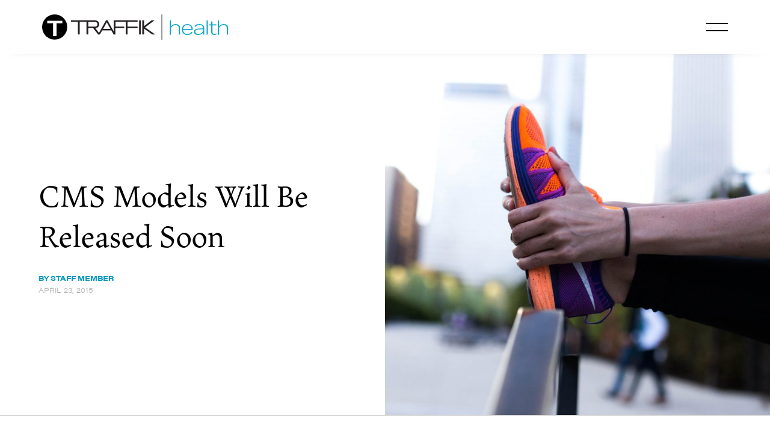

--- FILE ---
content_type: text/html; charset=UTF-8
request_url: https://traffikhealth.com/conversations/on-your-mark-get-set-anoc/
body_size: 11698
content:
<!doctype html>
<html lang="en-US" class="no-js" ng-app="app" lang="en" ng-cloak>
	<head>
		<!-- Google Tag Manager -->
		<script>(function(w,d,s,l,i){w[l]=w[l]||[];w[l].push({'gtm.start':
		new Date().getTime(),event:'gtm.js'});var f=d.getElementsByTagName(s)[0],
		j=d.createElement(s),dl=l!='dataLayer'?'&l='+l:'';j.async=true;j.src=
		'https://www.googletagmanager.com/gtm.js?id='+i+dl;f.parentNode.insertBefore(j,f);
		})(window,document,'script','dataLayer','GTM-T9Q7WKB');</script>
		<!-- End Google Tag Manager -->
		
		<meta charset="UTF-8">

		<link href="//www.google-analytics.com" rel="dns-prefetch">
        <link href="https://traffikhealth.com/wp-content/themes/traffik/img/icons/favicon.png" rel="shortcut icon">
        <link href="https://traffikhealth.com/wp-content/themes/traffik/img/icons/touch.png" rel="apple-touch-icon-precomposed">

		<meta http-equiv="X-UA-Compatible" content="IE=edge,chrome=1">
		<meta name="viewport" content="width=device-width, initial-scale=1.0">
		<script>document.createElement( "picture" );</script>
		<script src="https://cdnjs.cloudflare.com/ajax/libs/picturefill/3.0.2/picturefill.min.js"></script>

		<meta name='robots' content='index, follow, max-image-preview:large, max-snippet:-1, max-video-preview:-1' />
	<style>img:is([sizes="auto" i], [sizes^="auto," i]) { contain-intrinsic-size: 3000px 1500px }</style>
	
	<!-- This site is optimized with the Yoast SEO plugin v26.7 - https://yoast.com/wordpress/plugins/seo/ -->
	<title>On Your Mark, Get Set, ANOC! - TRAFFIK Health</title>
	<meta name="description" content="TRAFFIK Health is an award winning advertising agency driving measurable results and delivering industry-disrupting creative." />
	<link rel="canonical" href="https://traffikhealth.com/conversations/on-your-mark-get-set-anoc/" />
	<meta property="og:locale" content="en_US" />
	<meta property="og:type" content="article" />
	<meta property="og:title" content="On Your Mark, Get Set, ANOC! - TRAFFIK Health" />
	<meta property="og:description" content="TRAFFIK Health is an award winning advertising agency driving measurable results and delivering industry-disrupting creative." />
	<meta property="og:url" content="https://traffikhealth.com/conversations/on-your-mark-get-set-anoc/" />
	<meta property="og:site_name" content="TRAFFIK Health" />
	<meta property="article:published_time" content="2015-04-23T22:34:09+00:00" />
	<meta property="article:modified_time" content="2020-04-10T19:34:03+00:00" />
	<meta property="og:image" content="https://traffikhealth.com/wp-content/uploads/IMG_5958.jpg" />
	<meta property="og:image:width" content="1028" />
	<meta property="og:image:height" content="1028" />
	<meta property="og:image:type" content="image/jpeg" />
	<meta name="author" content="tfkadmin" />
	<meta name="twitter:card" content="summary_large_image" />
	<meta name="twitter:label1" content="Written by" />
	<meta name="twitter:data1" content="tfkadmin" />
	<meta name="twitter:label2" content="Est. reading time" />
	<meta name="twitter:data2" content="2 minutes" />
	<script type="application/ld+json" class="yoast-schema-graph">{"@context":"https://schema.org","@graph":[{"@type":"Article","@id":"https://traffikhealth.com/conversations/on-your-mark-get-set-anoc/#article","isPartOf":{"@id":"https://traffikhealth.com/conversations/on-your-mark-get-set-anoc/"},"author":{"name":"tfkadmin","@id":"https://traffikhealth.com/#/schema/person/5244314f3360562f5cf60aa792a22c99"},"headline":"On Your Mark, Get Set, ANOC!","datePublished":"2015-04-23T22:34:09+00:00","dateModified":"2020-04-10T19:34:03+00:00","mainEntityOfPage":{"@id":"https://traffikhealth.com/conversations/on-your-mark-get-set-anoc/"},"wordCount":357,"commentCount":0,"publisher":{"@id":"https://traffikhealth.com/#organization"},"image":{"@id":"https://traffikhealth.com/conversations/on-your-mark-get-set-anoc/#primaryimage"},"thumbnailUrl":"https://traffikhealth.com/wp-content/uploads/IMG_5958.jpg","inLanguage":"en-US","potentialAction":[{"@type":"CommentAction","name":"Comment","target":["https://traffikhealth.com/conversations/on-your-mark-get-set-anoc/#respond"]}]},{"@type":"WebPage","@id":"https://traffikhealth.com/conversations/on-your-mark-get-set-anoc/","url":"https://traffikhealth.com/conversations/on-your-mark-get-set-anoc/","name":"On Your Mark, Get Set, ANOC! - TRAFFIK Health","isPartOf":{"@id":"https://traffikhealth.com/#website"},"primaryImageOfPage":{"@id":"https://traffikhealth.com/conversations/on-your-mark-get-set-anoc/#primaryimage"},"image":{"@id":"https://traffikhealth.com/conversations/on-your-mark-get-set-anoc/#primaryimage"},"thumbnailUrl":"https://traffikhealth.com/wp-content/uploads/IMG_5958.jpg","datePublished":"2015-04-23T22:34:09+00:00","dateModified":"2020-04-10T19:34:03+00:00","description":"TRAFFIK Health is an award winning advertising agency driving measurable results and delivering industry-disrupting creative.","breadcrumb":{"@id":"https://traffikhealth.com/conversations/on-your-mark-get-set-anoc/#breadcrumb"},"inLanguage":"en-US","potentialAction":[{"@type":"ReadAction","target":["https://traffikhealth.com/conversations/on-your-mark-get-set-anoc/"]}]},{"@type":"ImageObject","inLanguage":"en-US","@id":"https://traffikhealth.com/conversations/on-your-mark-get-set-anoc/#primaryimage","url":"https://traffikhealth.com/wp-content/uploads/IMG_5958.jpg","contentUrl":"https://traffikhealth.com/wp-content/uploads/IMG_5958.jpg","width":1028,"height":1028},{"@type":"BreadcrumbList","@id":"https://traffikhealth.com/conversations/on-your-mark-get-set-anoc/#breadcrumb","itemListElement":[{"@type":"ListItem","position":1,"name":"Home","item":"https://traffikhealth.com/"},{"@type":"ListItem","position":2,"name":"On Your Mark, Get Set, ANOC!"}]},{"@type":"WebSite","@id":"https://traffikhealth.com/#website","url":"https://traffikhealth.com/","name":"TRAFFIK Health","description":"Global Healthcare Advertising and Marketing Agency","publisher":{"@id":"https://traffikhealth.com/#organization"},"potentialAction":[{"@type":"SearchAction","target":{"@type":"EntryPoint","urlTemplate":"https://traffikhealth.com/?s={search_term_string}"},"query-input":{"@type":"PropertyValueSpecification","valueRequired":true,"valueName":"search_term_string"}}],"inLanguage":"en-US"},{"@type":"Organization","@id":"https://traffikhealth.com/#organization","name":"TRAFFIK Health Advertising & Marketing","url":"https://traffikhealth.com/","logo":{"@type":"ImageObject","inLanguage":"en-US","@id":"https://traffikhealth.com/#/schema/logo/image/","url":"https://traffikhealth.com/wp-content/uploads/logo-tfkhealth.png","contentUrl":"https://traffikhealth.com/wp-content/uploads/logo-tfkhealth.png","width":835,"height":114,"caption":"TRAFFIK Health Advertising & Marketing"},"image":{"@id":"https://traffikhealth.com/#/schema/logo/image/"}},{"@type":"Person","@id":"https://traffikhealth.com/#/schema/person/5244314f3360562f5cf60aa792a22c99","name":"tfkadmin","image":{"@type":"ImageObject","inLanguage":"en-US","@id":"https://traffikhealth.com/#/schema/person/image/","url":"https://secure.gravatar.com/avatar/71ea3cb7ff9e1d1e5c3be1e5f70ae996570d053a488a6a407466348b5d5f564c?s=96&d=mm&r=g","contentUrl":"https://secure.gravatar.com/avatar/71ea3cb7ff9e1d1e5c3be1e5f70ae996570d053a488a6a407466348b5d5f564c?s=96&d=mm&r=g","caption":"tfkadmin"},"url":"https://traffikhealth.com/conversations/author/tfkadmin/"}]}</script>
	<!-- / Yoast SEO plugin. -->


<link rel='dns-prefetch' href='//cdnjs.cloudflare.com' />
<link rel='dns-prefetch' href='//ajax.googleapis.com' />
<link rel='dns-prefetch' href='//use.typekit.net' />
<script type="text/javascript">
/* <![CDATA[ */
window._wpemojiSettings = {"baseUrl":"https:\/\/s.w.org\/images\/core\/emoji\/16.0.1\/72x72\/","ext":".png","svgUrl":"https:\/\/s.w.org\/images\/core\/emoji\/16.0.1\/svg\/","svgExt":".svg","source":{"concatemoji":"https:\/\/traffikhealth.com\/wp-includes\/js\/wp-emoji-release.min.js?ver=6.8.3"}};
/*! This file is auto-generated */
!function(s,n){var o,i,e;function c(e){try{var t={supportTests:e,timestamp:(new Date).valueOf()};sessionStorage.setItem(o,JSON.stringify(t))}catch(e){}}function p(e,t,n){e.clearRect(0,0,e.canvas.width,e.canvas.height),e.fillText(t,0,0);var t=new Uint32Array(e.getImageData(0,0,e.canvas.width,e.canvas.height).data),a=(e.clearRect(0,0,e.canvas.width,e.canvas.height),e.fillText(n,0,0),new Uint32Array(e.getImageData(0,0,e.canvas.width,e.canvas.height).data));return t.every(function(e,t){return e===a[t]})}function u(e,t){e.clearRect(0,0,e.canvas.width,e.canvas.height),e.fillText(t,0,0);for(var n=e.getImageData(16,16,1,1),a=0;a<n.data.length;a++)if(0!==n.data[a])return!1;return!0}function f(e,t,n,a){switch(t){case"flag":return n(e,"\ud83c\udff3\ufe0f\u200d\u26a7\ufe0f","\ud83c\udff3\ufe0f\u200b\u26a7\ufe0f")?!1:!n(e,"\ud83c\udde8\ud83c\uddf6","\ud83c\udde8\u200b\ud83c\uddf6")&&!n(e,"\ud83c\udff4\udb40\udc67\udb40\udc62\udb40\udc65\udb40\udc6e\udb40\udc67\udb40\udc7f","\ud83c\udff4\u200b\udb40\udc67\u200b\udb40\udc62\u200b\udb40\udc65\u200b\udb40\udc6e\u200b\udb40\udc67\u200b\udb40\udc7f");case"emoji":return!a(e,"\ud83e\udedf")}return!1}function g(e,t,n,a){var r="undefined"!=typeof WorkerGlobalScope&&self instanceof WorkerGlobalScope?new OffscreenCanvas(300,150):s.createElement("canvas"),o=r.getContext("2d",{willReadFrequently:!0}),i=(o.textBaseline="top",o.font="600 32px Arial",{});return e.forEach(function(e){i[e]=t(o,e,n,a)}),i}function t(e){var t=s.createElement("script");t.src=e,t.defer=!0,s.head.appendChild(t)}"undefined"!=typeof Promise&&(o="wpEmojiSettingsSupports",i=["flag","emoji"],n.supports={everything:!0,everythingExceptFlag:!0},e=new Promise(function(e){s.addEventListener("DOMContentLoaded",e,{once:!0})}),new Promise(function(t){var n=function(){try{var e=JSON.parse(sessionStorage.getItem(o));if("object"==typeof e&&"number"==typeof e.timestamp&&(new Date).valueOf()<e.timestamp+604800&&"object"==typeof e.supportTests)return e.supportTests}catch(e){}return null}();if(!n){if("undefined"!=typeof Worker&&"undefined"!=typeof OffscreenCanvas&&"undefined"!=typeof URL&&URL.createObjectURL&&"undefined"!=typeof Blob)try{var e="postMessage("+g.toString()+"("+[JSON.stringify(i),f.toString(),p.toString(),u.toString()].join(",")+"));",a=new Blob([e],{type:"text/javascript"}),r=new Worker(URL.createObjectURL(a),{name:"wpTestEmojiSupports"});return void(r.onmessage=function(e){c(n=e.data),r.terminate(),t(n)})}catch(e){}c(n=g(i,f,p,u))}t(n)}).then(function(e){for(var t in e)n.supports[t]=e[t],n.supports.everything=n.supports.everything&&n.supports[t],"flag"!==t&&(n.supports.everythingExceptFlag=n.supports.everythingExceptFlag&&n.supports[t]);n.supports.everythingExceptFlag=n.supports.everythingExceptFlag&&!n.supports.flag,n.DOMReady=!1,n.readyCallback=function(){n.DOMReady=!0}}).then(function(){return e}).then(function(){var e;n.supports.everything||(n.readyCallback(),(e=n.source||{}).concatemoji?t(e.concatemoji):e.wpemoji&&e.twemoji&&(t(e.twemoji),t(e.wpemoji)))}))}((window,document),window._wpemojiSettings);
/* ]]> */
</script>
<style id='wp-emoji-styles-inline-css' type='text/css'>

	img.wp-smiley, img.emoji {
		display: inline !important;
		border: none !important;
		box-shadow: none !important;
		height: 1em !important;
		width: 1em !important;
		margin: 0 0.07em !important;
		vertical-align: -0.1em !important;
		background: none !important;
		padding: 0 !important;
	}
</style>
<link rel='stylesheet' id='wp-block-library-css' href='https://traffikhealth.com/wp-includes/css/dist/block-library/style.min.css?ver=6.8.3' media='all' />
<style id='classic-theme-styles-inline-css' type='text/css'>
/*! This file is auto-generated */
.wp-block-button__link{color:#fff;background-color:#32373c;border-radius:9999px;box-shadow:none;text-decoration:none;padding:calc(.667em + 2px) calc(1.333em + 2px);font-size:1.125em}.wp-block-file__button{background:#32373c;color:#fff;text-decoration:none}
</style>
<style id='global-styles-inline-css' type='text/css'>
:root{--wp--preset--aspect-ratio--square: 1;--wp--preset--aspect-ratio--4-3: 4/3;--wp--preset--aspect-ratio--3-4: 3/4;--wp--preset--aspect-ratio--3-2: 3/2;--wp--preset--aspect-ratio--2-3: 2/3;--wp--preset--aspect-ratio--16-9: 16/9;--wp--preset--aspect-ratio--9-16: 9/16;--wp--preset--color--black: #000000;--wp--preset--color--cyan-bluish-gray: #abb8c3;--wp--preset--color--white: #ffffff;--wp--preset--color--pale-pink: #f78da7;--wp--preset--color--vivid-red: #cf2e2e;--wp--preset--color--luminous-vivid-orange: #ff6900;--wp--preset--color--luminous-vivid-amber: #fcb900;--wp--preset--color--light-green-cyan: #7bdcb5;--wp--preset--color--vivid-green-cyan: #00d084;--wp--preset--color--pale-cyan-blue: #8ed1fc;--wp--preset--color--vivid-cyan-blue: #0693e3;--wp--preset--color--vivid-purple: #9b51e0;--wp--preset--gradient--vivid-cyan-blue-to-vivid-purple: linear-gradient(135deg,rgba(6,147,227,1) 0%,rgb(155,81,224) 100%);--wp--preset--gradient--light-green-cyan-to-vivid-green-cyan: linear-gradient(135deg,rgb(122,220,180) 0%,rgb(0,208,130) 100%);--wp--preset--gradient--luminous-vivid-amber-to-luminous-vivid-orange: linear-gradient(135deg,rgba(252,185,0,1) 0%,rgba(255,105,0,1) 100%);--wp--preset--gradient--luminous-vivid-orange-to-vivid-red: linear-gradient(135deg,rgba(255,105,0,1) 0%,rgb(207,46,46) 100%);--wp--preset--gradient--very-light-gray-to-cyan-bluish-gray: linear-gradient(135deg,rgb(238,238,238) 0%,rgb(169,184,195) 100%);--wp--preset--gradient--cool-to-warm-spectrum: linear-gradient(135deg,rgb(74,234,220) 0%,rgb(151,120,209) 20%,rgb(207,42,186) 40%,rgb(238,44,130) 60%,rgb(251,105,98) 80%,rgb(254,248,76) 100%);--wp--preset--gradient--blush-light-purple: linear-gradient(135deg,rgb(255,206,236) 0%,rgb(152,150,240) 100%);--wp--preset--gradient--blush-bordeaux: linear-gradient(135deg,rgb(254,205,165) 0%,rgb(254,45,45) 50%,rgb(107,0,62) 100%);--wp--preset--gradient--luminous-dusk: linear-gradient(135deg,rgb(255,203,112) 0%,rgb(199,81,192) 50%,rgb(65,88,208) 100%);--wp--preset--gradient--pale-ocean: linear-gradient(135deg,rgb(255,245,203) 0%,rgb(182,227,212) 50%,rgb(51,167,181) 100%);--wp--preset--gradient--electric-grass: linear-gradient(135deg,rgb(202,248,128) 0%,rgb(113,206,126) 100%);--wp--preset--gradient--midnight: linear-gradient(135deg,rgb(2,3,129) 0%,rgb(40,116,252) 100%);--wp--preset--font-size--small: 13px;--wp--preset--font-size--medium: 20px;--wp--preset--font-size--large: 36px;--wp--preset--font-size--x-large: 42px;--wp--preset--spacing--20: 0.44rem;--wp--preset--spacing--30: 0.67rem;--wp--preset--spacing--40: 1rem;--wp--preset--spacing--50: 1.5rem;--wp--preset--spacing--60: 2.25rem;--wp--preset--spacing--70: 3.38rem;--wp--preset--spacing--80: 5.06rem;--wp--preset--shadow--natural: 6px 6px 9px rgba(0, 0, 0, 0.2);--wp--preset--shadow--deep: 12px 12px 50px rgba(0, 0, 0, 0.4);--wp--preset--shadow--sharp: 6px 6px 0px rgba(0, 0, 0, 0.2);--wp--preset--shadow--outlined: 6px 6px 0px -3px rgba(255, 255, 255, 1), 6px 6px rgba(0, 0, 0, 1);--wp--preset--shadow--crisp: 6px 6px 0px rgba(0, 0, 0, 1);}:where(.is-layout-flex){gap: 0.5em;}:where(.is-layout-grid){gap: 0.5em;}body .is-layout-flex{display: flex;}.is-layout-flex{flex-wrap: wrap;align-items: center;}.is-layout-flex > :is(*, div){margin: 0;}body .is-layout-grid{display: grid;}.is-layout-grid > :is(*, div){margin: 0;}:where(.wp-block-columns.is-layout-flex){gap: 2em;}:where(.wp-block-columns.is-layout-grid){gap: 2em;}:where(.wp-block-post-template.is-layout-flex){gap: 1.25em;}:where(.wp-block-post-template.is-layout-grid){gap: 1.25em;}.has-black-color{color: var(--wp--preset--color--black) !important;}.has-cyan-bluish-gray-color{color: var(--wp--preset--color--cyan-bluish-gray) !important;}.has-white-color{color: var(--wp--preset--color--white) !important;}.has-pale-pink-color{color: var(--wp--preset--color--pale-pink) !important;}.has-vivid-red-color{color: var(--wp--preset--color--vivid-red) !important;}.has-luminous-vivid-orange-color{color: var(--wp--preset--color--luminous-vivid-orange) !important;}.has-luminous-vivid-amber-color{color: var(--wp--preset--color--luminous-vivid-amber) !important;}.has-light-green-cyan-color{color: var(--wp--preset--color--light-green-cyan) !important;}.has-vivid-green-cyan-color{color: var(--wp--preset--color--vivid-green-cyan) !important;}.has-pale-cyan-blue-color{color: var(--wp--preset--color--pale-cyan-blue) !important;}.has-vivid-cyan-blue-color{color: var(--wp--preset--color--vivid-cyan-blue) !important;}.has-vivid-purple-color{color: var(--wp--preset--color--vivid-purple) !important;}.has-black-background-color{background-color: var(--wp--preset--color--black) !important;}.has-cyan-bluish-gray-background-color{background-color: var(--wp--preset--color--cyan-bluish-gray) !important;}.has-white-background-color{background-color: var(--wp--preset--color--white) !important;}.has-pale-pink-background-color{background-color: var(--wp--preset--color--pale-pink) !important;}.has-vivid-red-background-color{background-color: var(--wp--preset--color--vivid-red) !important;}.has-luminous-vivid-orange-background-color{background-color: var(--wp--preset--color--luminous-vivid-orange) !important;}.has-luminous-vivid-amber-background-color{background-color: var(--wp--preset--color--luminous-vivid-amber) !important;}.has-light-green-cyan-background-color{background-color: var(--wp--preset--color--light-green-cyan) !important;}.has-vivid-green-cyan-background-color{background-color: var(--wp--preset--color--vivid-green-cyan) !important;}.has-pale-cyan-blue-background-color{background-color: var(--wp--preset--color--pale-cyan-blue) !important;}.has-vivid-cyan-blue-background-color{background-color: var(--wp--preset--color--vivid-cyan-blue) !important;}.has-vivid-purple-background-color{background-color: var(--wp--preset--color--vivid-purple) !important;}.has-black-border-color{border-color: var(--wp--preset--color--black) !important;}.has-cyan-bluish-gray-border-color{border-color: var(--wp--preset--color--cyan-bluish-gray) !important;}.has-white-border-color{border-color: var(--wp--preset--color--white) !important;}.has-pale-pink-border-color{border-color: var(--wp--preset--color--pale-pink) !important;}.has-vivid-red-border-color{border-color: var(--wp--preset--color--vivid-red) !important;}.has-luminous-vivid-orange-border-color{border-color: var(--wp--preset--color--luminous-vivid-orange) !important;}.has-luminous-vivid-amber-border-color{border-color: var(--wp--preset--color--luminous-vivid-amber) !important;}.has-light-green-cyan-border-color{border-color: var(--wp--preset--color--light-green-cyan) !important;}.has-vivid-green-cyan-border-color{border-color: var(--wp--preset--color--vivid-green-cyan) !important;}.has-pale-cyan-blue-border-color{border-color: var(--wp--preset--color--pale-cyan-blue) !important;}.has-vivid-cyan-blue-border-color{border-color: var(--wp--preset--color--vivid-cyan-blue) !important;}.has-vivid-purple-border-color{border-color: var(--wp--preset--color--vivid-purple) !important;}.has-vivid-cyan-blue-to-vivid-purple-gradient-background{background: var(--wp--preset--gradient--vivid-cyan-blue-to-vivid-purple) !important;}.has-light-green-cyan-to-vivid-green-cyan-gradient-background{background: var(--wp--preset--gradient--light-green-cyan-to-vivid-green-cyan) !important;}.has-luminous-vivid-amber-to-luminous-vivid-orange-gradient-background{background: var(--wp--preset--gradient--luminous-vivid-amber-to-luminous-vivid-orange) !important;}.has-luminous-vivid-orange-to-vivid-red-gradient-background{background: var(--wp--preset--gradient--luminous-vivid-orange-to-vivid-red) !important;}.has-very-light-gray-to-cyan-bluish-gray-gradient-background{background: var(--wp--preset--gradient--very-light-gray-to-cyan-bluish-gray) !important;}.has-cool-to-warm-spectrum-gradient-background{background: var(--wp--preset--gradient--cool-to-warm-spectrum) !important;}.has-blush-light-purple-gradient-background{background: var(--wp--preset--gradient--blush-light-purple) !important;}.has-blush-bordeaux-gradient-background{background: var(--wp--preset--gradient--blush-bordeaux) !important;}.has-luminous-dusk-gradient-background{background: var(--wp--preset--gradient--luminous-dusk) !important;}.has-pale-ocean-gradient-background{background: var(--wp--preset--gradient--pale-ocean) !important;}.has-electric-grass-gradient-background{background: var(--wp--preset--gradient--electric-grass) !important;}.has-midnight-gradient-background{background: var(--wp--preset--gradient--midnight) !important;}.has-small-font-size{font-size: var(--wp--preset--font-size--small) !important;}.has-medium-font-size{font-size: var(--wp--preset--font-size--medium) !important;}.has-large-font-size{font-size: var(--wp--preset--font-size--large) !important;}.has-x-large-font-size{font-size: var(--wp--preset--font-size--x-large) !important;}
:where(.wp-block-post-template.is-layout-flex){gap: 1.25em;}:where(.wp-block-post-template.is-layout-grid){gap: 1.25em;}
:where(.wp-block-columns.is-layout-flex){gap: 2em;}:where(.wp-block-columns.is-layout-grid){gap: 2em;}
:root :where(.wp-block-pullquote){font-size: 1.5em;line-height: 1.6;}
</style>
<link rel='stylesheet' id='animate-css' href='https://cdnjs.cloudflare.com/ajax/libs/animate.css/3.7.2/animate.min.css?ver=1.0' media='all' />
<link rel='stylesheet' id='typekit-css' href='https://use.typekit.net/ogy7rjg.css?ver=1.0' media='all' />
<link rel='stylesheet' id='aos-css' href='https://cdnjs.cloudflare.com/ajax/libs/aos/2.3.4/aos.css?ver=1.0' media='all' />
<link rel='stylesheet' id='tinycss-css' href='https://cdnjs.cloudflare.com/ajax/libs/tiny-slider/2.9.2/tiny-slider.css?ver=1.0' media='all' />
<link rel='stylesheet' id='html5blank-css' href='https://traffikhealth.com/wp-content/themes/traffik/style.css?ver=6.9' media='all' />
<link rel='stylesheet' id='cases-css' href='https://traffikhealth.com/wp-content/themes/traffik/cases.css?ver=4.2' media='all' />
<link rel='stylesheet' id='homecss-css' href='https://traffikhealth.com/wp-content/themes/traffik/home.css?ver=3.7' media='all' />
<link rel='stylesheet' id='blogcss-css' href='https://traffikhealth.com/wp-content/themes/traffik/news.css?ver=3.2' media='all' />
<link rel='stylesheet' id='contactcss-css' href='https://traffikhealth.com/wp-content/themes/traffik/contactus.css?ver=2.2' media='all' />
<script type="text/javascript" src="https://traffikhealth.com/wp-content/themes/traffik/js/lib/conditionizr-4.3.0.min.js?ver=4.3.0" id="conditionizr-js"></script>
<script type="text/javascript" src="https://traffikhealth.com/wp-content/themes/traffik/js/lib/modernizr-2.7.1.min.js?ver=2.7.1" id="modernizr-js"></script>
<script type="text/javascript" src="https://traffikhealth.com/wp-includes/js/jquery/jquery.min.js?ver=3.7.1" id="jquery-core-js"></script>
<script type="text/javascript" src="https://traffikhealth.com/wp-includes/js/jquery/jquery-migrate.min.js?ver=3.4.1" id="jquery-migrate-js"></script>
<script type="text/javascript" src="https://cdnjs.cloudflare.com/ajax/libs/aos/2.3.4/aos.js?ver=1.0.0" id="aosjs-js"></script>
<script type="text/javascript" src="https://cdnjs.cloudflare.com/ajax/libs/tiny-slider/2.9.2/min/tiny-slider.js?ver=1.0.0" id="tinyslider-js"></script>
<script type="text/javascript" src="https://traffikhealth.com/wp-content/themes/traffik/js/jquery.waypoints.min.js?ver=1.0.0" id="waypoints-js"></script>
<script type="text/javascript" src="https://traffikhealth.com/wp-content/themes/traffik/js/inview.js?ver=1.0.0" id="inview-js"></script>
<script type="text/javascript" src="https://ajax.googleapis.com/ajax/libs/angularjs/1.4.3/angular.min.js?ver=1.0.0" id="angularjs-js"></script>
<script type="text/javascript" src="https://cdnjs.cloudflare.com/ajax/libs/angular-sanitize/1.4.3/angular-sanitize.js?ver=1.0.0" id="sanitize-js"></script>
<script type="text/javascript" src="https://cdnjs.cloudflare.com/ajax/libs/angular.js/1.4.3/angular-animate.min.js?ver=1.0.0" id="nganimate-js"></script>
<script type="text/javascript" src="https://traffikhealth.com/wp-content/themes/traffik/js/scripts.js?ver=3.5.0" id="html5blankscripts-js"></script>
<script type="text/javascript" src="https://traffikhealth.com/wp-content/themes/traffik/js/otherclick.js?ver=1.0.0" id="otherclick-js"></script>
<script type="text/javascript" src="https://traffikhealth.com/wp-content/themes/traffik/js/app.js?ver=1.2.1" id="app-js"></script>
<link rel="https://api.w.org/" href="https://traffikhealth.com/wp-json/" /><link rel="alternate" title="JSON" type="application/json" href="https://traffikhealth.com/wp-json/wp/v2/posts/78" /><link rel="alternate" title="oEmbed (JSON)" type="application/json+oembed" href="https://traffikhealth.com/wp-json/oembed/1.0/embed?url=https%3A%2F%2Ftraffikhealth.com%2Fconversations%2Fon-your-mark-get-set-anoc%2F" />
<link rel="alternate" title="oEmbed (XML)" type="text/xml+oembed" href="https://traffikhealth.com/wp-json/oembed/1.0/embed?url=https%3A%2F%2Ftraffikhealth.com%2Fconversations%2Fon-your-mark-get-set-anoc%2F&#038;format=xml" />
<link rel="icon" href="https://traffikhealth.com/wp-content/uploads/cropped-siteicon-32x32.png" sizes="32x32" />
<link rel="icon" href="https://traffikhealth.com/wp-content/uploads/cropped-siteicon-192x192.png" sizes="192x192" />
<link rel="apple-touch-icon" href="https://traffikhealth.com/wp-content/uploads/cropped-siteicon-180x180.png" />
<meta name="msapplication-TileImage" content="https://traffikhealth.com/wp-content/uploads/cropped-siteicon-270x270.png" />
		<script>
        // conditionizr.com
        // configure environment tests
        conditionizr.config({
            assets: 'https://traffikhealth.com/wp-content/themes/traffik',
            tests: {}
        });
        </script>
                <script type="text/javascript">
			var source = "";
			var medium = "";
			var content = "";
			var campaign = "";
			var page = "on-your-mark-get-set-anoc";
			var baseUrl = "https://traffikhealth.com";
		</script>
	</head>
	<body class="wp-singular post-template-default single single-post postid-78 single-format-standard wp-theme-traffik on-your-mark-get-set-anoc ">
	<!-- Google Tag Manager (noscript) -->
	<noscript><iframe src="https://www.googletagmanager.com/ns.html?id=GTM-T9Q7WKB"
	height="0" width="0" style="display:none;visibility:hidden"></iframe></noscript>
	<!-- End Google Tag Manager (noscript) -->
		<!-- header -->
		<header class="header" role="banner">

			<div class="navbar">
				<div class="logo">
					<a href="https://traffikhealth.com"> 
						<img class="logo-t lt-black" src="https://traffikhealth.com/wp-content/themes/traffik/img/logo.png" alt="Logo">
						<img class="logo-t lt-white" src="https://traffikhealth.com/wp-content/themes/traffik/img/logo-white.png" alt="Logo">
						<img class="logo-traffik tfk-black" src="https://traffikhealth.com/wp-content/themes/traffik/img/logo-tfkhealth-scroll.svg" alt="TRAFFIK Health">
						<img class="logo-traffik tfk-white" src="https://traffikhealth.com/wp-content/themes/traffik/img/logo-tfkhealth-scroll-white.svg" alt="TRAFFIK Health">
						<img class="logo-am" src="https://traffikhealth.com/wp-content/themes/traffik/img/logo-am.png" alt="Advertising and Marketing">
					</a>
				</div>
			</div>

			<div class="nav-ctrl">
			    <div id="nav-toggle" aria-label="Open/Close Menu">
			    	<span></span>
			    	<span></span>
			    	<span></span>
			    </div>
		    </div>

			<div id="menu-header">
				<div id="mhbg">
					<div class="mhbg-img" data-id="menu-item-1063">
						<img src="https://traffikhealth.com/wp-content/themes/traffik/img/mbg-work-health.jpg" alt="Work" />
					</div>
					<div class="mhbg-img" data-id="menu-item-1064">
						<img src="https://traffikhealth.com/wp-content/themes/traffik/img/mbg-caphealth.jpg" alt="Capabilities" />
					</div>
					<div class="mhbg-img" data-id="menu-item-1065">
						<img src="https://traffikhealth.com/wp-content/themes/traffik/img/mbg-abouthealth.jpg" alt="About Us" />
					</div>
					<div class="mhbg-img" data-id="menu-item-1066">
						<img src="https://traffikhealth.com/wp-content/themes/traffik/img/mbg-partnershealth.jpg" alt="Partners" />
					</div>
					<div class="mhbg-img" data-id="menu-item-1072">
						<img src="https://traffikhealth.com/wp-content/themes/traffik/img/mbg-convo.jpg" alt="Conversations" />
					</div>
					<div class="mhbg-img" data-id="menu-item-1067">
						<img src="https://traffikhealth.com/wp-content/themes/traffik/img/mbg-contacthealth.jpg" alt="Contact Us" />
					</div>
				</div>
				<div class="mh-inner">
					<a class="logomenu-wrap" href="https://traffikhealth.com">
						<img class="logomenu" src="https://traffikhealth.com/wp-content/themes/traffik/img/logo-tfkhealth-white.svg" alt="TRAFFIK Health Logo">
					</a>
					<div class="mh-content animated">
						<nav class="main-menu">
				        	<ul><li id="menu-item-1063" class="mbg-work menu-item menu-item-type-post_type menu-item-object-page menu-item-1063"><a href="https://traffikhealth.com/work/">Work</a></li>
<li id="menu-item-1064" class="menu-item menu-item-type-post_type menu-item-object-page menu-item-1064"><a href="https://traffikhealth.com/capabilities/">Capabilities</a></li>
<li id="menu-item-1065" class="menu-item menu-item-type-post_type menu-item-object-page menu-item-1065"><a href="https://traffikhealth.com/about/">About Us</a></li>
<li id="menu-item-1066" class="menu-item menu-item-type-post_type menu-item-object-page menu-item-1066"><a href="https://traffikhealth.com/partners/">Partners</a></li>
<li id="menu-item-1072" class="menu-item menu-item-type-post_type menu-item-object-page menu-item-1072"><a href="https://traffikhealth.com/conversations/">Conversations</a></li>
<li id="menu-item-1067" class="menu-item menu-item-type-post_type menu-item-object-page menu-item-1067"><a href="https://traffikhealth.com/contact-us/">Contact Us</a></li>
</ul>			        	</nav>
			        	<div class="mh-footer">
			        		<div class="fc-row">
								<div class="mhh-inner">
									<a class="mh-healthlink" href="https://wearetraffik.com" target="_blank">
									    <img class="mh-healthlogo" src="https://traffikhealth.com/wp-content/themes/traffik/img/logomenu-white.svg" alt="TRAFFIK" />
										<div class="mh-healthintro">
											Visit our parent site
										</div>
									</a>
								</div>
							</div>
							<div class="mh-health">
								<div class="mhh-inner">
									<a class="mh-healthlink" href="https://traffikedu.com" target="_blank">
									    <img class="mh-healthlogo" src="https://traffikhealth.com/wp-content/themes/traffik/img/logomenu-edu.svg" alt="TRAFFIK edu" />
										<div class="mh-healthintro">
											Visit our education focused agency
										</div>
									</a>
								</div>
							</div>
		        		</div>
					</div>
				</div>
			</div>

		</header>
		<!-- /header -->

		<div class="content">


	
	<section id="article-top" class="topsec">
		<div class="article-img">
									<picture>
		    	<source media="(min-width: 768px)" srcset ="https://traffikhealth.com/wp-content/uploads/IMG_5958-960x900.jpg">
		        <img src="https://traffikhealth.com/wp-content/uploads/IMG_5958-700x700.jpg" alt="On Your Mark, Get Set, ANOC!" />
		    </picture>
		</div>
		<div class="article-info">
			<div class="article-inner">
												<h1>
					CMS Models Will Be Released Soon				</h1>
								<div class="article-by">
					BY STAFF MEMBER				</div>
				<div class="article-date">April 23, 2015</div>
			</div>
		</div>
	</section>

	<section id="article-main">
		<div class="article">
			<div class="article-sm">
				<div class="asm-content">
					<div class="asm-title">SHARE</div>
					<ul class="asm-list">
						<li>
							<a class="share" data-network="facebook" target="_blank" href="https://www.facebook.com/sharer/sharer.php?u=https://traffikhealth.com/conversations/on-your-mark-get-set-anoc/">
								<img src="https://traffikhealth.com/wp-content/themes/traffik/img/share-facebook.png" alt="Facebook" />
							</a>
						</li>
						<li>
							<a class="share" data-network="twitter" target="_blank" href="https://twitter.com/home?status=https://traffikhealth.com/conversations/on-your-mark-get-set-anoc/">
								<img src="https://traffikhealth.com/wp-content/themes/traffik/img/share-twitter.png" alt="Twitter" />
							</a>
						</li>
						<li>
							<a class="share" data-network="linkedin" target="_blank" href="https://www.linkedin.com/shareArticle?mini=true&url=https://traffikhealth.com/conversations/on-your-mark-get-set-anoc/&title=On Your Mark, Get Set, ANOC!&summary=CMS Models Will Be Released Soon&source=TRAFFIK Health">
								<img src="https://traffikhealth.com/wp-content/themes/traffik/img/share-linkedin.png" alt="LinkedIn" />
							</a>
						</li>
						<li>
							<a target="_blank" href="mailto:?subject=TRAFFIK: CMS Models Will Be Released Soon&body=https://traffikhealth.com/conversations/on-your-mark-get-set-anoc/">
								<img src="https://traffikhealth.com/wp-content/themes/traffik/img/share-email.png" alt="Email" />
							</a>
						</li>
					</ul>
				</div>
			</div>
			<div class="article-copy">
				<p><strong>Well, the CMS models will be released soon. So begins the marathon (not sprint).</strong> For some, those few words bring out a lot of mixed emotions. Relieved the season has started, but the dread of getting everything done before the August print date is palpable. We are sure your staff is feeling the same pressure we here at TRAFFIK are.</p>
<p><strong>We thought of a funny checklist to see how prepared you are for ANOC season:</strong></p>
<p><strong>1.</strong> Desk stocked with junk food so you can eat your feelings.</p>
<p><strong>2.</strong> Practice making static noises with your throat. When someone calls to ask if booklets are on schedule, you have an easy out.</p>
<p><strong>3.</strong> Brought family pictures to the office (labeled with names) so you remember who they are when you finally get home.</p>
<p><strong>4.</strong> Rehearsed your straight face when “the new girl” asks for time off in July or August.</p>
<p><strong>5.</strong> Pizza delivery on speed dial. Check.</p>
<p><strong>6.</strong> Prepare for the annual debate over what CMS means by “gap” or “no gap” in chapter 6. (This occurs every year, and I can now argue both sides.)</p>
<p><strong>7.</strong> Pre-fill sticky notes to myself with the words “Don’t forget to update the table of contents!” (This is after 15 minutes of cursing CMS for having to renumber all the sections for a huge chapter.)</p>
<p><strong>8.</strong> Resisting the urge to yell “I am just as busy as you are!” at SMEs on the third status call attempting to justify why they’re too busy to review their sections.</p>
<p><strong>9.</strong> Remember to drive the “big car” just in case it has to double as a <a href="http://motel6.com/" target="_blank" rel="noopener noreferrer">Motel 6</a>. (Don’t leave the light on!)</p>
<p><strong>10.</strong> Set an annual reminder to self-diagnose a rare and exotic tropical disease so you never have to endure another season.</p>
<p>While this is just meant to be facetious, anyone who has ever suffered through this labor-intensive process over the years knows there is a glimmer of truth to the list above. So if this blog triggered nightmares from last year’s debacle, you need to call us at <a href="tel:8777691921">877.769.1921</a> right now, and let TRAFFIK give you a hand. Our ANOC/EOC marathon specialists are standing by.</p>
				<div class="article-msm">
					<div class="asm-title">SHARE</div>
					<ul class="asm-list">
						<li>
							<a class="share" data-network="facebook" target="_blank" href="https://www.facebook.com/sharer/sharer.php?u=https://traffikhealth.com/conversations/on-your-mark-get-set-anoc/">
								<img src="https://traffikhealth.com/wp-content/themes/traffik/img/share-facebook.png" alt="Facebook" />
							</a>
						</li>
						<li>
							<a class="share" data-network="twitter" target="_blank" href="https://twitter.com/home?status=https://traffikhealth.com/conversations/on-your-mark-get-set-anoc/">
								<img src="https://traffikhealth.com/wp-content/themes/traffik/img/share-twitter.png" alt="Twitter" />
							</a>
						</li>
						<li>
							<a class="share" data-network="linkedin" target="_blank" href="https://www.linkedin.com/shareArticle?mini=true&url=https://traffikhealth.com/conversations/on-your-mark-get-set-anoc/&title=On Your Mark, Get Set, ANOC!&summary=CMS Models Will Be Released Soon&source=TRAFFIK Health">
								<img src="https://traffikhealth.com/wp-content/themes/traffik/img/share-linkedin.png" alt="LinkedIn" />
							</a>
						</li>
						<li>
							<a target="_blank" href="mailto:?subject=TRAFFIK: CMS Models Will Be Released Soon&body=https://traffikhealth.com/conversations/on-your-mark-get-set-anoc/">
								<img src="https://traffikhealth.com/wp-content/themes/traffik/img/share-email.png" alt="Email" />
							</a>
						</li>
					</ul>
				</div>
			</div>
		</div>
		<div class="article-sidebar">
			<div class="as-inner">
				<h3 class="sidebar-title">MORE POSTS</h3>
													<div class="recentpost">
						<a href="https://traffikhealth.com/conversations/join-traffik-health-at-rise-for-digital-and-multicultural-aep-strategies/">
							<div class="rp-inner">
								<div class="rp-img">
									<img src="https://traffikhealth.com/wp-content/uploads/RISE-AEP-Readiness-Virtual-Summit-960x900-2x-2-250x234.jpg" class="attachment-medium size-medium wp-post-image" alt="" decoding="async" fetchpriority="high" srcset="https://traffikhealth.com/wp-content/uploads/RISE-AEP-Readiness-Virtual-Summit-960x900-2x-2-250x234.jpg 250w, https://traffikhealth.com/wp-content/uploads/RISE-AEP-Readiness-Virtual-Summit-960x900-2x-2-700x656.jpg 700w, https://traffikhealth.com/wp-content/uploads/RISE-AEP-Readiness-Virtual-Summit-960x900-2x-2-768x720.jpg 768w, https://traffikhealth.com/wp-content/uploads/RISE-AEP-Readiness-Virtual-Summit-960x900-2x-2-1536x1440.jpg 1536w, https://traffikhealth.com/wp-content/uploads/RISE-AEP-Readiness-Virtual-Summit-960x900-2x-2-120x113.jpg 120w, https://traffikhealth.com/wp-content/uploads/RISE-AEP-Readiness-Virtual-Summit-960x900-2x-2-360x338.jpg 360w, https://traffikhealth.com/wp-content/uploads/RISE-AEP-Readiness-Virtual-Summit-960x900-2x-2-460x431.jpg 460w, https://traffikhealth.com/wp-content/uploads/RISE-AEP-Readiness-Virtual-Summit-960x900-2x-2-148x139.jpg 148w, https://traffikhealth.com/wp-content/uploads/RISE-AEP-Readiness-Virtual-Summit-960x900-2x-2-82x77.jpg 82w, https://traffikhealth.com/wp-content/uploads/RISE-AEP-Readiness-Virtual-Summit-960x900-2x-2-960x900.jpg 960w, https://traffikhealth.com/wp-content/uploads/RISE-AEP-Readiness-Virtual-Summit-960x900-2x-2.jpg 1920w" sizes="(max-width: 250px) 100vw, 250px" />								</div>
								<div class="rp-title">
									Join TRAFFIK Health at RISE for Digital and Multicultural AEP Strategies								</div>
								<div class="rp-date">
									June 10, 2022								</div>
							</div>
						</a>
					</div>
									<div class="recentpost">
						<a href="https://traffikhealth.com/conversations/covid-19-and-the-future-of-healthcare-part-6-of-6-shifts-in-communication-needs/">
							<div class="rp-inner">
								<div class="rp-img">
									<img src="https://traffikhealth.com/wp-content/uploads/COVID-Impact-podcast-series-6of6-250x234.jpg" class="attachment-medium size-medium wp-post-image" alt="" decoding="async" srcset="https://traffikhealth.com/wp-content/uploads/COVID-Impact-podcast-series-6of6-250x234.jpg 250w, https://traffikhealth.com/wp-content/uploads/COVID-Impact-podcast-series-6of6-700x656.jpg 700w, https://traffikhealth.com/wp-content/uploads/COVID-Impact-podcast-series-6of6-768x720.jpg 768w, https://traffikhealth.com/wp-content/uploads/COVID-Impact-podcast-series-6of6-120x113.jpg 120w, https://traffikhealth.com/wp-content/uploads/COVID-Impact-podcast-series-6of6-360x338.jpg 360w, https://traffikhealth.com/wp-content/uploads/COVID-Impact-podcast-series-6of6-460x431.jpg 460w, https://traffikhealth.com/wp-content/uploads/COVID-Impact-podcast-series-6of6-148x139.jpg 148w, https://traffikhealth.com/wp-content/uploads/COVID-Impact-podcast-series-6of6-82x77.jpg 82w, https://traffikhealth.com/wp-content/uploads/COVID-Impact-podcast-series-6of6.jpg 960w" sizes="(max-width: 250px) 100vw, 250px" />								</div>
								<div class="rp-title">
									COVID-19 and the Future of Healthcare | Part 6 of 6: Shifts in Communication Needs								</div>
								<div class="rp-date">
									September 20, 2021								</div>
							</div>
						</a>
					</div>
									<div class="recentpost">
						<a href="https://traffikhealth.com/conversations/covid-19-and-the-future-of-healthcare-part-5-of-6-political-impact-on-healthcare/">
							<div class="rp-inner">
								<div class="rp-img">
									<img src="https://traffikhealth.com/wp-content/uploads/COVID-Impact-podcast-series-5of6-250x234.jpg" class="attachment-medium size-medium wp-post-image" alt="" decoding="async" srcset="https://traffikhealth.com/wp-content/uploads/COVID-Impact-podcast-series-5of6-250x234.jpg 250w, https://traffikhealth.com/wp-content/uploads/COVID-Impact-podcast-series-5of6-700x656.jpg 700w, https://traffikhealth.com/wp-content/uploads/COVID-Impact-podcast-series-5of6-768x720.jpg 768w, https://traffikhealth.com/wp-content/uploads/COVID-Impact-podcast-series-5of6-120x113.jpg 120w, https://traffikhealth.com/wp-content/uploads/COVID-Impact-podcast-series-5of6-360x338.jpg 360w, https://traffikhealth.com/wp-content/uploads/COVID-Impact-podcast-series-5of6-460x431.jpg 460w, https://traffikhealth.com/wp-content/uploads/COVID-Impact-podcast-series-5of6-148x139.jpg 148w, https://traffikhealth.com/wp-content/uploads/COVID-Impact-podcast-series-5of6-82x77.jpg 82w, https://traffikhealth.com/wp-content/uploads/COVID-Impact-podcast-series-5of6.jpg 960w" sizes="(max-width: 250px) 100vw, 250px" />								</div>
								<div class="rp-title">
									COVID-19 and the Future of Healthcare | Part 5 of 6: Political Impact on Healthcare								</div>
								<div class="rp-date">
									August 20, 2021								</div>
							</div>
						</a>
					</div>
							</div>
		</div>
	</section>

	

		</div>
		<!-- /content -->
		<footer class="footer" role="contentinfo" ng-controller="MainCtrl">

			<div class="footer-contact">
				<div class="footer-inner fc-inner">
					<div class="fc-cta">
						<h3>
							Ready<br class="sm-only" /> to<br class="lg-only" /> work<br class="sm-only" /> with us?
						</h3>
						<div class="fc-row">
							<div class="fc-message">
								<div class="smallintro">
									HIRE US
								</div>
								<a class="arrowlink showform" href="#" ng-click="getForm('Client Lead'); $event.preventDefault();$event.stopPropagation()">
									Let's Talk
								</a>
							</div>
							<div class="fc-message">
								<div class="smallintro">
									BE HIRED
								</div>
								<a class="arrowlink showform" href="#" ng-click="getForm('Employment Inquiry'); $event.preventDefault();$event.stopPropagation()">
									Let's Create
								</a>
							</div>
						</div>
					</div>
					<div class="fc-locations">
						<div class="location">
							<div class="smallintro region">California <span class="hqtext">HQ</span></div>
							<div class="loc-row">
								<div class="fc-addr">
									<div class="addr1">874 Spectrum Center Drive</div>
									<div class="addr2">Irvine, CA 92618</div>
								</div>
								<div class="fc-numbers">
									P: <a href="tel:949.679.6820">949.679.6820</a><br />
									F: 213.405.2402
								</div>
							</div>
						</div>
						<div class="location">
							<div class="smallintro region">
								<span>New York</span> <span class="soon">Coming Soon</span>
							</div>
						</div>
					</div>
				</div>
			</div>

			<div class="footer-main">
				<div class="footer-inner fm-inner">
					<div class="fm-site">
						<div class="fms-logo">
							<a href="https://traffikhealth.com">
								<img class="sitelogo" src="https://traffikhealth.com/wp-content/themes/traffik/img/logo-tfkhealth.svg" alt="TRAFFIK Health" />
							</a>
						</div>
						<div class="fm-social">
							<a class="social" target="_blank" href="https://www.linkedin.com/company/traffik">
								LinkedIn
							</a>
							<a class="social" target="_blank" href="https://www.instagram.com/traffikglobal">
								Instagram
							</a>
							<a class="social" target="_blank" href="https://www.facebook.com/traffikadvertising">
								Facebook
							</a>
							<a class="social" target="_blank" href="https://twitter.com/TRAFFIKglobal">
								Twitter
							</a>
						</div>
					</div>
					
					<div class="fm-other">
						<div class="fmo-inner">
							<a class="sitelink" href="https://wearetraffik.com">
								<div class="sitelink-intro">Visit our parent site</div>
								<picture>
							    	<source media="(min-width: 768px)" srcset ="https://traffikhealth.com/wp-content/themes/traffik/img/logo-tfkfooter.svg">
							        <img class="sitelink-logo" src="https://traffikhealth.com/wp-content/themes/traffik/img/logomenu-white.svg" alt="TRAFFIK" />
							    </picture>
							</a>
							<a class="sitelink edulink" href="https://traffikedu.com">
								<div class="sitelink-intro">Visit our education focused agency</div>
								<picture>
							    	<source media="(min-width: 768px)" srcset ="https://traffikhealth.com/wp-content/themes/traffik/img/logo-tfkedufooter.svg">
							        <img class="sitelink-logo" src="https://traffikhealth.com/wp-content/themes/traffik/img/logomenu-edu.svg" alt="TRAFFIK EDU" />
							    </picture>
							</a>
						</div>
					</div>
				</div>
			</div>

			<div class="footer-legal">
				<div class="fl-inner">
					<div class="fl-copyright">
						&copy; 2001-2026 TRAFFIK Advertising. All Rights Reserved.
					</div>
					<div class="fl-privacy">
						<a href="https://traffikhealth.com/privacy">Privacy Notice</a>
					</div>
				</div>
			</div>

			<div id="modal-form" class="modal-bg fader" ng-if="showForm">
	<div class="modal-inner">
		<div class="modal-content animated fadeInUp" any-other-click="hideForm()">
			<button class="btn-close" ng-click="hideForm()">
				<img src="https://traffikhealth.com/wp-content/themes/traffik/img/icn-close.png" alt="Close" />
			</button>
			<div class="formwrap animated" ng-class="{'zoomOut' : step === 'processing' }">
				<form id="leadForm" name="leadForm" ng-submit="leadFormSubmit(leadForm.$valid)" novalidate>

					<div class="form-col">
						<div class="form-intro">
							Ready to<br class="lg-only" />
							work with us?
						</div>
						<div class="smallintro">Are you interested in:</div>
						<div class="radio-row">
							<div class="radiowrap">
								<input 
									type="radio" 
									name="interest" 
									id="interest1" 
									ng-model="lead.interest" 
									value="Client Lead" />
								<label for="interest1">
									<span class="check"></span> HIRING US
								</label>
							</div>
							<div class="radiowrap">
								<input 
									type="radio" 
									name="interest" 
									id="interest2" 
									ng-model="lead.interest" 
									value="Employment Inquiry" />
								<label for="interest2">
									<span class="check"></span> BEING HIRED
								</label>
							</div>
						</div>
						<div class="form-cta">
							Great! Please fill out the form and we’ll be in touch shortly.
						</div>
					</div>

					<div class="form-col">
						<div class="formgrid">
							<div ng-if="formError" class="help-block">There was a problem with your submission. Please try again.</div>
							<div class="form-row shortrow">
								<label class="fr-label">First Name</label>
								<input 
									type="text" 
									name="firstname" 
									id="firstname" 
									placeholder="Enter Your First Name" 
									ng-model="lead.firstname" 
									ng-pattern="/^[a-zA-Z\s]*$/" 
									required />
								<div ng-show="leadForm.firstname.$invalid && submitted" class="help-block">First name is required.</div>
							</div>
							<div class="form-row shortrow">
								<label class="fr-label">Last Name</label>
								<input 
									type="text" 
									name="lastname" 
									id="lastname" 
									placeholder="Enter Your Last Name" 
									ng-model="lead.lastname" 
									ng-pattern="/^[a-zA-Z\s]*$/" 
									required />
								<div ng-show="leadForm.lastname.$invalid && submitted" class="help-block">Last name is required.</div>
							</div>
							<div class="form-row shortrow">
								<label class="fr-label" for="email">Email Address</label>
								<input 
									type="email" 
									name="email" 
									id="email" 
									placeholder="Enter Your Email Address" 
									ng-model="lead.email" 
									required />
								<div ng-show="leadForm.email.$invalid && submitted" class="help-block">Please enter a valid email address.</div>
							</div>
							<div class="form-row shortrow">
								<label class="fr-label" for="phone">Phone Number</label>
								<input 
									type="text" 
									id="phone" 
									name="phone" 
									placeholder="Enter Your Phone Number" 
									ng-model="lead.phone" 
									phone-input 
									ng-minlength="10" 
									maxlength="12"
									ng-pattern="/^\d+(?:-\d+)*$/"
									required />
								<div ng-show="leadForm.phone.$invalid && submitted" class="help-block">Please enter a valid phone number.</div>
							</div>
							<div class="form-row">
								<label class="fr-label" for="referred">How did you hear about us?</label>
								<select id="referred" name="referred" ng-model="lead.referred" required>
									<option value="Referral">Referral</option>
									<option value="Press">News/Press</option>
									<option value="Search Engine">Search Engine (Google, Yahoo, etc.)</option>
									<option value="LinkedIn">LinkedIn</option>
									<option value="Social Media">Social Media</option>
									<option value="Blog or Publication">Blog or Publication</option>
									<option value="Irvine Spectrum">Irvine Spectrum</option>
									<option value="Other">Other</option>
								</select>
								<div ng-show="leadForm.referred.$invalid && submitted" class="help-block">Please select an option.</div>
							</div>
							<div class="form-row">
								<label class="fr-label" for="Message">Message</label>
								<textarea 
									id="message" 
									name="message" 
									ng-model="lead.message" 
									aria-label="Message"
									maxlength="500"
									placeholder="Enter Your Message" required></textarea>
								<div ng-show="leadForm.message.$invalid && submitted" class="help-block">Please enter a message.</div>
							</div>
							<div class="form-row btn-row">
								<button id="btn-submit">
									<span>Send</span><img src="https://traffikhealth.com/wp-content/themes/traffik/img/arrow-white-thin.png" alt />
								</button>
							</div>
						</div>

					</div>
				</form>
			</div>
			<!-- SPINNER -->
			<div class="spinner-wrap animate zoomIn" ng-if="step === 'processing'">
				<div class="spinner"></div>
			</div>
		</div>
	</div>
</div>
		</footer>
		
		<script type="speculationrules">
{"prefetch":[{"source":"document","where":{"and":[{"href_matches":"\/*"},{"not":{"href_matches":["\/wp-*.php","\/wp-admin\/*","\/wp-content\/uploads\/*","\/wp-content\/*","\/wp-content\/plugins\/*","\/wp-content\/themes\/traffik\/*","\/*\\?(.+)"]}},{"not":{"selector_matches":"a[rel~=\"nofollow\"]"}},{"not":{"selector_matches":".no-prefetch, .no-prefetch a"}}]},"eagerness":"conservative"}]}
</script>
<script type="text/javascript" src="https://traffikhealth.com/wp-includes/js/comment-reply.min.js?ver=6.8.3" id="comment-reply-js" async="async" data-wp-strategy="async"></script>

	</body>
</html>

--- FILE ---
content_type: text/css
request_url: https://traffikhealth.com/wp-content/themes/traffik/style.css?ver=6.9
body_size: 10601
content:
/*
	Theme Name: TRAFFIK Custom
	Theme URI: http://html5blank.com
	Description: HTML5 Blank WordPress Theme
	Version: 1.4.3
	Author: Todd Motto (@toddmotto)
	Author URI: http://toddmotto.com
	Tags: Blank, HTML5, CSS3

	License: MIT
	License URI: http://opensource.org/licenses/mit-license.php
*/

/*-----------------------------------*\
  RESET/BASIC
\*-----------------------------------*/

html, body, div, span, object, iframe,
h1, h2, h3, h4, h5, h6, p, blockquote, pre,
abbr, address, cite, code,
del, dfn, em, img, ins, kbd, q, samp,
small, strong, sub, sup, var, b, i,
dl, dt, dd, ol, ul, li,
fieldset, form, label, legend,
table, caption, tbody, tfoot, thead, tr, th, td,
article, aside, canvas, details, figcaption, figure,
footer, header, hgroup, menu, nav, section, summary,
time, mark, audio, video {
margin:0; padding:0; border:0; outline:0; font-size:100%;
vertical-align:baseline; background:transparent;
}

* { box-sizing: border-box; }

html {
    font-size: 62.5%;
}

body {
    font-family: acumin-pro, sans-serif;
    font-size: 1.6rem; line-height: 1.5;
    color: #000; font-weight: 300;
    background: #fff; min-height: 100vh;
    display: flex;
    flex-direction: column;
}

[ng\:cloak], [ng-cloak], .ng-cloak {
	display: none !important;
}

.content {
    flex: 1 0 auto;
    overflow: hidden;
}

img {
    width: 100%; height: auto;
    display: block;
}

strong {
    font-weight: 700;
}

sup {
	vertical-align: baseline; position: relative;
    top: -0.75em; font-size: 0.6em;
}

.numberlg {
	font-variant-numeric: lining-nums;
}

a {
	text-decoration: none; color: #000;
	transition: all 0.25s linear;
}

a:hover {
	color: #0098BF;
}

video {
	display: block; width: 100%;
}

a.arrowlink {
	font-family: "maiola",serif;
	color: #0098BF; font-weight: 500;
	font-size: 2rem; line-height: 1.75;
	display: inline-block; vertical-align: top;
	position: relative; padding-right: 60px;
}

a.arrowlink:after {
	content: '';
	display: block; width: 45px; height: 17px;
	position: absolute; right: 0; top: 10px;
	background: url(img/arrow.png) no-repeat left top;
	background-size: 45px 17px;
 	transition: transform 0.15s ease 0s;
}

a.arrowlink:hover:after {
 transform: translate(3px, 0px);
}

h1,h2,h3,h4 {
	font-family: "maiola",serif;
	font-weight: 400;
}

h1 {
	font-weight: 500;
}

button {
    font-family: "maiola",serif;
    background: none; border: 0;
    color: inherit; cursor: pointer;
    line-height: normal;
    overflow: visible; padding: 0;
    display: inline-block;
    -webkit-appearance: none;
    -moz-appearance: none;
    appearance: none;
    -webkit-user-select: none;
       -moz-user-select: none;
        -ms-user-select: none;
}

button::-moz-focus-inner {
    border: 0; padding: 0;
}

body:not(.user-is-tabbing) button:focus,
body:not(.user-is-tabbing) input:focus,
body:not(.user-is-tabbing) select:focus,
body:not(.user-is-tabbing) textarea:focus {
  outline: none;
}

.smallintro {
	font-family: "acumin-pro-wide",sans-serif;
	font-size: 1rem; font-weight: 700;
	line-height: 1.1; text-transform: uppercase;
	letter-spacing: 0.6px; color: #0098BF;
}

.lg-only, .xl-only {
	display: none;
}

.topsec {
	margin-top: 60px;
}

.clearnav .topsec {
	margin-top: 0;
}

.box-label {
	font-family: "acumin-pro-wide",sans-serif;
	font-size: 2.67vw; font-weight: 700;
	line-height: 2.5; text-transform: uppercase;
	letter-spacing: 0.16vw; color: #fff;
	background: #0098BF; padding: 0 0.75em;
	margin-bottom: 4vw; display: inline-block;
	box-shadow: 0px 3px 6px rgba(0,0,0,0.5);
}

.spbanner .box-label {
	line-height: 1; text-transform: uppercase;
	letter-spacing: 0.06vw; color: #0098BF;
	background: none; padding: 0; font-size: 1rem;
	box-shadow: none;
}

.clearnav .spbanner .box-label {
	color: #fff;
}

#igtest {
	max-width: 500px;
	margin: 200px auto;
}

.templist {
	font-family: "maiola",serif;
	padding: 120px 20px 60px;
	font-size: 2rem; font-weight: 700;
}

.vjs-big-play-centered .vjs-big-play-button {
	background: none; color: rgba(255,255,255,0.75);
	border-radius: 50%;
	border: 1px solid rgba(255, 255, 255, 0.8);
	height: 72px; font-size: 7rem; line-height: 70px;
	width: 72px;
	margin: 0;
	transform: translateX(-50%) translateY(-50%);
}

.vjs-youtube-mobile .vjs-big-play-button {
	display: flex !important;
}

.vjs-youtube-mobile.vjs-has-started .vjs-big-play-button {
	display: none !important;
}

p.fineprint {
	margin-top: 20px; font-size: 1.1rem;
}

p.fineprint a {
	text-decoration: underline;
}

.tns-outer [data-action] {
	display: none;
}

.article-copy a.btn-hireus {
	display: inline-block; color: #fff;
	font-family: "maiola", serif;
	font-size: 2rem; background: #000;
	border-radius: 9999px; padding: 0 40px;
	font-weight: 400; line-height: 48px;
	text-decoration: none;
}

.article-copy a.btn-hireus:hover {
	background: #444;
}

.video-container { 
	position: relative; 
	padding-bottom: 56.25%; 
	height: 0; overflow: hidden; 
	margin-bottom: 30px;
}

.video-container iframe, 
.video-container object, 
.video-container embed, 
.video-container video { 
	position: absolute; top: 0; 
	left: 0; width: 100%; height: 100%; 
}

@media only screen and (min-width: 768px) {

	.sm-only {
		display: none;
	}

	.lg-only, #homegrid .sm-only.br-home {
		display: block;
	}

	.box-label {
		font-size: 0.78125vw;
		margin-bottom: 1.25vw;
		letter-spacing: 0.09vw;
		line-height: 2;
		box-shadow: 0px 3px 6px rgba(0,0,0,0.16);
	}

}

@media only screen and (min-width: 1025px) {

	.topsec {
		margin-top: 90px;
	}

	.spbanner .box-label {
		font-size: 1.2rem;
	}

	.bannerimg {
		overflow: hidden;
		-webkit-perspective: 1000;
		-webkit-backface-visibility: hidden;
	}

	.bannerimg img {
		-webkit-animation: zoomin 10s ease-in-out;
		        animation: zoomin 10s ease-in-out;
		-webkit-animation-delay:1.25s;
		        animation-delay:1.25s;
		-webkit-animation-fill-mode: forwards;
		        animation-fill-mode: forwards;
		        -webkit-perspective: 1000;
				-webkit-backface-visibility: hidden;
	}

	@-webkit-keyframes zoomin {
	  0% {transform: scale(1);}
	  100% {transform: scale(1.1);}
	}

	@keyframes zoomin {
	  0% {transform: scale(1);}
	  100% {transform: scale(1.1);}
	} /*End of Zoom in Keyframes */

}

@media only screen and (min-width: 1280px) {

	.smallintro {
		font-size: 1.5rem;
	}

	a.arrowlink {
		font-family: "maiola",serif;
		color: #0098BF; font-weight: 500;
		font-size: 2.5rem; line-height: 1.75;
		display: inline-block; vertical-align: top;
		position: relative; padding-right: 90px;
	}

	a.arrowlink:after {
		width: 68px; height: 26px; top: 9px;
		background: url(img/arrow.png) no-repeat left top;
		background-size: 68px 26px;
	}
	
	.vjs-big-play-centered .vjs-big-play-button {
		height: 148px; font-size: 12rem; line-height: 146px;
		width: 148px;
	}
	
	p.fineprint {
		font-size: 1.2rem;
	}

	.xl-only {
		display: block;
	}

}

@media only screen and (min-width: 1540px) {

	p.fineprint {
		margin-top: 30px; font-size: 1.2rem;
	}

	.spbanner .box-label {
		font-size: 1.5rem;
	}

	.article-copy a.btn-hireus {
		font-size: 2.5rem; padding: 0 48px;
		line-height: 56px;
	}

}

/*-----------------------------------*\
  HEADER
\*-----------------------------------*/

header {
    position: fixed; top: 0; left: 0; 
    right: 0; z-index: 98; background: #fff;
    box-shadow: 0 3px 20px -20px rgba(0,0,0,0.85); 
    transition: all 0.25s linear;
}

.hidenav header {
	top: -60px;
}

.clearnav header {
	background: none;
	box-shadow: none; 
}

.clearnav header.scrolled {
	background: #fff;
    box-shadow: 0 3px 20px -20px rgba(0,0,0,0.85);
}

.navbar {
	display: flex; align-items: center;
	height: 60px; padding: 0 56px 0 20px;
	overflow: hidden;
}

.logo {
	width: 187px; position: relative;
	padding-right: 187px; height: 25px;
}

.logo-t {
	height: 25px; width: auto;
	position: absolute; left: 0;
	bottom: 0; 
	transition: all 0.5s ease-in-out;
}

.clearnav header .logo-t.lt-black {
	opacity: 0;
}

.clearnav header .logo-t.lt-white,
.clearnav header.scrolled .logo-t.lt-black {
	opacity: 1;
}

header .logo-t.lt-white,
.clearnav header.scrolled .logo-t.lt-white {
	opacity: 0;
}

.logo-traffik {
	height: 25px; width: auto;
	position: absolute; bottom: 0; left: 32px; 
	transition: all 0.5s ease-in-out;
}

.clearnav header .tfk-black, .tfk-white {
	display: none;
}

.clearnav header .tfk-white {
	display: block;
}

.logo-am {
	height: 25px; width: auto;
	position: absolute; top: -100px; right: 0; 
	transition: all 0.5s ease-in-out;
}

header.scrolled .logo-traffik {
	bottom: -100px;
}

header.scrolled .logo-am {
	top: 0;
}

#btn-menu {
	font-family: "acumin-pro-wide",sans-serif;
	font-weight: 700; margin-left: auto;
	display: none;
}

.nav-ctrl {
    font-size: 0; width: 56px; right: 10px; top: 6px;
    position: fixed; z-index: 102; padding: 17px 10px;
    -webkit-transition: all 0.25s linear; cursor: pointer;
    transition: all 0.25s linear;
}

#nav-toggle {
    width: 36px; height: 14px;
    position: relative;
    transform: rotate(0deg);
    transition: all .5s ease-in-out;
    cursor: pointer;
}

#nav-toggle span {
    display: block; position: absolute;
    height: 2px; width: 100%;
    background: #000;
    opacity: 1; left: 0;
    transform: rotate(0deg);
    transition: all .25s ease-in-out;
}

.clearnav header #nav-toggle span {
    background: #fff;
}

.clearnav header.scrolled #nav-toggle span {
    background: #000;
}

#nav-toggle.menuopen span,
.clearnav header.scrolled #nav-toggle.menuopen span {
    background: #fff;
}

#nav-toggle span:nth-child(1) {
    top: 0px;
    transform-origin: left center;
}

#nav-toggle span:nth-child(2) {
    top: 8px; opacity: 0;
    transform-origin: left center;
}

#nav-toggle span:nth-child(3) {
    top: 12px;
    transform-origin: left center;
}

#nav-toggle span.menuopen {
    background: #fff;
}

#nav-toggle.menuopen span:nth-child(1) {
    transform: rotate(45deg);
    top: -1.5px; left: 4px;
}

#nav-toggle.menuopen span:nth-child(2) {
    width: 0%; opacity: 0;
}

#nav-toggle.menuopen span:nth-child(3) {
    transform: rotate(-45deg);
    top: 24px; left: 4px;
}

#menu-header {
	position: fixed; top: 0; bottom: 0;
	left: 0; right: 0; background: #000;
	z-index: 100; visibility: hidden;
	opacity: 0;
	transition: all 0.5s ease-in-out;
}

#menu-header.activemenu {
	visibility: visible;
	opacity: 1;
}

#mhbg {
	display: none;
}

.mh-inner {
	display: flex; align-items: flex-end;
	height: 100%; position: relative;
}

.logomenu-wrap {
	display: block; position: absolute;
	left: 20px; width: 161px; height: 25px;
	top: 18px;
}

.logomenu {
	position: absolute; top: 0; left: 0;
	transition: all 0.25s linear;
}

.lm-white {
	opacity: 0;
}

.mh-content {
	padding: 0 30px 40px;
	width: 100%; max-width: 1520px;
	margin: 0 auto;
}

.main-menu ul {
	list-style: none;
	margin: 0 0 36px;
}

.main-menu ul li {
	display: block;
}

.main-menu ul li a {
	font-family: "acumin-pro-wide",sans-serif;
	font-weight: 700; line-height: 2; 
	font-size: 2.4rem; color: #fff;
	text-transform: uppercase;
	display: inline-block;
}

.mh-footer {
	border-top: 0.25px solid rgba(255,255,255,0.95);
	padding-top: 20px;
}

.mh-healthintro {
	font-family: "acumin-pro-wide",sans-serif; font-weight: 700;
	font-size: 1rem; line-height: 1.417;
	display: inline-block; vertical-align: top;
	position: relative; padding-right: 36px;
	text-transform: uppercase;
}

.mh-healthintro:after {
	content: '';
	display: block; width: 26px; height: 10px;
	position: absolute; right: 0; top: 3px;
	background: url(img/arrow-white.png) no-repeat left top;
	background-size: 26px 10px;
 transition: transform 0.15s ease 0s;
}

a.healthlink {
	color: #000;
}

a.mh-healthlink {
	color: #fff;
}

#menu-header .fc-row  {
	margin-bottom: 8px;
}

a.healthlink:hover .healthintro:after {
 transform: translate(3px, 0px);
}

.mh-healthlogo {
	width: auto; height: 32px; display: none;
	margin-bottom: 12px;
}

@media only screen and (min-width: 375px) {
	
	.mh-content {
		padding: 0 40px 40px;
	}
	
}

@media only screen and (min-width: 768px) {

	.navbar {
		padding: 0 96px 0 40px;
	}

	.nav-ctrl {
	    right: 40px;
	}

	.logomenu-wrap {
		left: 40px;
	}

	.mh-content {
		padding: 0 60px 5.550416281221092vh;
	}

	.main-menu ul {
		margin: 0 0 5.180388529139686vh;
	}

	.main-menu ul li a {
		line-height: 1.5; 
		font-size: 5vh;
	}

	.mh-footer {
		padding-top: 5.180388529139686vh;
		display: flex;
	}

	.mh-footer .fc-row {
		width: 50%; /*padding-top: 12px;*/
	}

	.mh-health {
		width: 50%; display: flex;
	}

	.mhh-inner {
		display: inline-block;
		margin-left: auto;
	}

	.mh-healthintro {
		font-family: "acumin-pro",sans-serif; font-weight: 300;
		font-size: 1.3rem; line-height: 1.417;
		display: inline-block; vertical-align: top;
		position: relative; padding-right: 48px;
		text-transform: none;
	}

	.mh-healthintro:after {
		content: '';
		display: block; width: 26px; height: 10px;
		position: absolute; right: 0; top: 5px;
		background: url(img/arrow-white.png) no-repeat left top;
		background-size: 26px 10px;
	 transition: transform 0.15s ease 0s;
	}

	a.healthlink {
		color: #000;
	}

	a.healthlink:hover .healthintro:after {
	 transform: translate(3px, 0px);
	}

	.mh-healthlogo {
		display: block;
	}

}

@media only screen and (min-width: 1025px) {

	.hidenav header {
		top: -90px;
	}

	.navbar {
		height: 90px; padding: 0 136px 0 70px;
	}

	.logo {
		width: 314px; height: 42px;
		padding-right: 314px; 
	}

	.logo-t {
		height: 42px;
	}

	.logo-traffik {
		height: 42px; left: 48px; 
	}

	.logo-am {
		height: 42px; top: -150px;
	}

	header.scrolled .logo-traffik {
		bottom: -150px;
	}

	header.scrolled .logo-am {
		top: 0;
	}

	.home.clearnav header .tfk-white {
		opacity: 0;
		transition: opacity 0.2s linear;
	}

	.home.clearnav.played header .tfk-white {
		opacity: 1;
	}

	.nav-ctrl {
	    right: 60px; top: 21px;
	}

	.logomenu-wrap {
		left: 70px; width: 308px; height: 42px;
		top: 24px;
	}

	.main-menu ul {
		margin: 0 0 56px;
	}

	.main-menu ul li a {
		/*font-size: 3.6rem;*/
	}

	.hovered .main-menu ul li a {
		opacity: 0.2;
	}

	.hovered .main-menu ul li a:hover {
		opacity: 1;
	}

	.mh-footer {
		padding-top: 56px;
	}

	#menu-header {
		transition: all 0.5s linear;
	}

	#mhbg {
		display: block; position: absolute;
		top: 0; left: 0; right: 0; bottom: 0;
		overflow: hidden;
	}

	.mhbg-img {
		position: absolute;
		top: 0; left: 0; right: 0; bottom: 0;
		opacity: 0; transform: scale(1.3);
		transition: all 0.5s ease-in-out;
		transition-delay: 0.1s;
	}

	.mhbg-img img {
		width: 100vw; height: 100vh;
		-o-object-fit: cover;
		   object-fit: cover;
	}

	.mhbg-img.current-bg {
		opacity: 1; transform: scale(1);
	}
	
}

@media only screen and (min-width: 1280px) {

	.main-menu ul li a {
		/*font-size: 4rem;*/
	}

}

@media only screen and (min-width: 1540px) {

	.main-menu ul li a {
		/*font-size: 4.8rem;*/
	}

}

/*-----------------------------------*\
  WORK PAGE
\*-----------------------------------*/

#workbanner {
	display: flex; align-items: center;
	height: 116.8vw;
}

.wb-inner {
	padding: 0 0 0 8vw;
}

#workbanner h1 {
	font-size: 10.67vw; line-height: 1.2;
	font-weight: 400;
}

.wpcase {
	position: relative; background: #000;
	min-height: 133.33333333333331vw;
}

.wpc-inner {
	position: absolute; left: 8vw;
	bottom: 10vw;
}

.wpcase a {
	color: #fff;
}

.wpcase.wk-apria a, .wpcase.wk-carefirst a {
	color: #000;
}

.wpc-inner h2 {
	font-size: 6.67vw; font-weight: 500;
	line-height: 1.1; margin-bottom: 2.5vw;
}

.wpc-label {
	font-family: "acumin-pro-wide",sans-serif;
	font-size: 2.666666666666667vw;
	text-transform: uppercase;
	line-height: 1.1; font-weight: 700;
	letter-spacing: 0.06em;
}

.wpc-name {
	font-size: 3.5vw; line-height: 1.2;
}

.wpc-img {
	width: 32.5vw;
	margin-bottom: 4vw;
}

.wk-blue-cross-and-blue-shield-of-vermont .wpc-img {
	width: 48vw;
}

.wk-hcsc .wpc-img {
	width: 28vw;
}

.wk-carefirst .wpc-img {
	width: 36.5vw;
}

.wk-hap .wpc-img {
	width: 24vw;
}

@media only screen and (min-width: 768px) {

	#workbanner {
		height: 42.1vw;
	}

	.wb-inner {
		padding: 0 0 0 8vw;
	}

	#workbanner h1 {
		font-size: 5vw;
	}

	.wpc-inner {
		left: 6.35vw; bottom: auto; top: 50%;
		transform: translateY(-50%);
	}

	.wpcase {
		min-height: 36.45833333333333vw;
	}

	.wpc-inner h2 {
		font-size: 2.34375vw;
		margin-bottom: 1.25vw;
	}

	.wpc-label {
		font-size: 0.78125vw;
	}

	.wpc-name {
		font-size: 1.4rem;
	}

	.wpc-img {
		width: 10.675vw;
		margin-bottom: 2.083vw;
	}

	.wk-blue-cross-blue-shield-of-rhode-island .wpc-img {
		width: 12.5vw;
	}

	.wk-apria .wpc-img {
		width: 14.0625vw;
	}

	.wk-blue-cross-and-blue-shield-of-vermont .wpc-img {
		width: 21.145833333333332vw;
	}

	.wk-hcsc .wpc-img {
		width: 9.53125vw;
	}

	.wk-carefirst .wpc-img {
		width: 13vw;
	}

	.wk-hap .wpc-img {
		width: 9vw;
	}

	.wpcase.wk-hap a {
		color: #000;
	}

}

@media only screen and (min-width: 1024px) {

	.wb-inner {
		padding: 7vw 0 0 11.2vw;
	}

	#workbanner h1 {
		font-size: 3.646vw;
	}

	.wpc-name {
		font-size: 2rem;
	}

}

/*-----------------------------------*\
  WORK PAGE CAPABILITIES
\*-----------------------------------*/

.cr-copy {
	border-top: 0.25px solid rgba(0,0,0,0.25);
	border-bottom: 0.25px solid rgba(0,0,0,0.25);
	padding: 56px 32px;
}

.cr-copy .smallintro {
	margin-bottom: 15px;
}

.cr-copy h3 {
	font-size: 4rem; line-height: 1.2;
	font-weight: 400; margin-bottom: 40px;
}

.cr-copy p {
	margin-bottom: 30px;
}

.cr-image {
	display: none;
}

@media only screen and (min-width: 375px) {

	.cr-copy {
		padding: 56px 40px;
	}

}

@media only screen and (min-width: 768px) {

	#caprow {
		display: flex;
	}

	.cr-copy {
		padding: 0; width: 50%; display: flex;
		align-items: center;
		justify-content: center;
	}

	.crc-inner {
		width: 80%;
		max-width: 496px;
	}

	.cr-image {
		display: block; width: 50%;
	}

	.cr-copy h3 {
		font-size: 3.6rem;
		margin-bottom: 24px;
	}

	.cr-copy p {
		font-size: 1.4rem;
		margin-bottom: 20px
	}

	body.home .cr-copy {
		order: 2;
	}

	body.home .cr-image {
		order: 1;
	}

}

@media only screen and (min-width: 1024px) {

	.cr-copy h3 {
		font-size: 4.8rem;
		margin-bottom: 32px;
	}

	.cr-copy p {
		font-size: 1.6rem;
		margin-bottom: 24px
	}

}

@media only screen and (min-width: 1280px) {

	.cr-copy h3 {
		font-size: 5.6rem;
		margin-bottom: 60px;
	}

	.cr-copy p {
		font-size: 1.8rem;
		margin-bottom: 36px
	}

}

@media only screen and (min-width: 1540px) {

	.cr-copy h3 {
		font-size: 7rem;
		margin-bottom: 72px;
	}

	.cr-copy p {
		font-size: 2rem;
		margin-bottom: 48px;
	}

}

/*-----------------------------------*\
  WORK PAGE ABOUT (FULL)
\*-----------------------------------*/

.fullabt {
	display: none;
}

.af-inner {
	padding: 56px 32px;
}

.af-inner .smallintro {
	margin-bottom: 15px;
}

.af-inner h3 {
	font-size: 4rem; line-height: 1.2;
	font-weight: 400; margin-bottom: 40px;
}

#aboutfull {
	border-top: 0.25px solid rgba(0,0,0,0.25);
}

@media only screen and (min-width: 375px) {

	.af-inner {
		padding: 56px 40px;
	}

}

@media only screen and (min-width: 768px) {

	#aboutfull {
		position: relative;
		border: 0;
	}

	.af-inner {
		padding: 0; position: absolute; color: #fff;
		top: 50%; left: 6vw; width: 320px;
		transform: translateY(-50%);
	}

	.af-inner .smallintro {
		color: #fff;
	}

	.fullabt {
		display: block;
	}

}

@media only screen and (min-width: 1280px) {

	.af-inner {
		width: 420px;
	}

	.af-inner .smallintro {
		margin-bottom: 24px;
	}

	.af-inner h3 {
		font-size: 5.6rem;
		margin-bottom: 72px;
	}

}

@media only screen and (min-width: 1540px) {

	.af-inner {
		width: 510px; left: 11.254vw;
	}

	.af-inner h3 {
		font-size: 7rem;
		margin-bottom: 96px;
	}

}

/*-----------------------------------*\
  OUR CLIENTS
\*-----------------------------------*/

#ourclients {
}

.ourclients-intro {
	text-align: center;
	padding: 56px 0 32px;
}

.ourclients-intro .smallintro {
	color: #000;
}

.capslider-controls {
	height: 80px; display: flex;
	align-items: center;
	justify-content: center;
}

.ctrl-arrow {
	display: inline-block; vertical-align: top;
	width: 46px; margin: 0 16px; padding: 14px 0;
}

#ourclients .capslider-controls {
	border-top: 0.25px solid rgba(0,0,0,0.25);
	height: 60px;
}

#ourclients .tns-outer {
	margin-bottom: 40px;
}

@media only screen and (min-width: 768px) {

	.capabilities #ourclients {
		display: none;
	}

	.clientitem img {
		width: 160px;
		margin: 0 auto;
	}

}

@media only screen and (min-width: 1280px) {

	#ourclients {
		display: flex; padding: 96px 0 176px;
		position: relative;
	}

	.ourclients-intro {
		width: 20%; padding: 38px 0 0;
		display: flex;
		justify-content: center; 
		background: #fff;
	}

	.cswrapper {
		width: 80%;
	}

	#ourclients .capslider-controls {
		position: absolute; left: 0;
		bottom: 0; right: 0;
		height: 80px;
	}

	.clientitem img {
		width: 196px;
	}

	#ourclients .tns-outer {
		margin-bottom: 0;
	}

}

@media only screen and (min-width: 1540px) {

	#ourclients {
		padding: 130px 0 210px;
	}

	.ourclients-intro {
		padding: 56px 0 0;
	}

	.clientitem img {
		width: 210px;
	}

}

/*-----------------------------------*\
  MORE PROJECTS
\*-----------------------------------*/

#moreprojects {
	border-top: 0.25px solid rgba(0,0,0,0.25);
}

#moreprojects h3 {
	font-family: "acumin-pro-wide",sans-serif;
	font-size: 1rem; letter-spacing: 0.06rem;
	font-weight: 700; line-height: 1;
	padding: 60px 0; text-align: center;
	overflow: hidden;
}

.projectslider {
	margin-left: -26px;
}

.pi-images {
	position: relative;
}

.pi-logo {
	position: absolute; top: 0; left: 0;
	opacity: 0; transition: opacity 0.25s linear;
}

.pi-info {
	height: 100px; padding: 20px 20px 0;
	border-left: 0.25px solid rgba(0,0,0,0.25);
	border-right: 0.25px solid rgba(0,0,0,0.25);
	position: relative;
}

.pi-label {
	font-family: "acumin-pro-wide",sans-serif;
	position: absolute; top: -12px; left: 20px;
	background: #0098BF; line-height: 2.5;
	font-size: 1rem; letter-spacing: 0.06rem;
	font-weight: 700; padding: 0 10px; color: #fff;
	box-shadow: 0px 3px 6px rgba(0,0,0,0.25);
}

.pi-headline {
	display: none;
}

.pi-name {
	font-family: "acumin-pro-wide",sans-serif;
	font-size: 1rem; letter-spacing: 0.06rem;
	font-weight: 700; line-height: 1.5;
	text-transform: uppercase;
}

#moreprojects .capslider-controls {
	border-top: 0.25px solid rgba(0,0,0,0.25);
}

@media only screen and (min-width: 768px) {

	#moreprojects h3 {
		font-size: 1.6rem;
		padding: 84px 0;
	}

	.projectslider {
		margin-left: -36px;
	}

}

@media only screen and (min-width: 1024px) {

	.projectslider {
		margin-left: -40px;
	}

}

@media only screen and (min-width: 1025px) {

	.pi-link:hover .pi-logo {
		opacity: 1;
	}

}

@media only screen and (min-width: 1280px) {

	.projectslider {
		margin-left: -56px;
	}

	.pi-info {
		height: 180px; padding: 30px 36px 0;
	}

	.pi-label {
		top: -15px; left: 36px; line-height: 2;
		font-size: 1.5rem; letter-spacing: 0.09rem;
		padding: 0 15px;
	}

	.pi-headline {
		font-family: "maiola",serif;
		display: block; font-size: 1.6rem; 
		font-weight: 700;
	}

	.pi-link:hover .pi-headline {
		color: #000;
	}

	.pi-name {
		line-height: 1.2; position: absolute; left: 36px;
		bottom: 44px; color: #0098BF;
	}

}

@media only screen and (min-width: 1540px) {

	.projectslider {
		margin-left: -72px;
	}

	.pi-info {
		padding: 34px 48px 0;
		height: 200px;
	}

	.pi-label {
		left: 48px;
	}

	.pi-headline {
		font-size: 2rem; 
	}

	.pi-name {
		font-size: 1.2rem; letter-spacing: 0.072rem;
		left: 48px;
	}

}

/*-----------------------------------*\
  CAPABILITIES
\*-----------------------------------*/

#capbanner {
	background: #000;
	position: relative;
	min-height: 162.13333333333333vw;
	max-height: 100vh; overflow: hidden;
}

.capbanner-inner {
	position: absolute; bottom: 18vw;
	left: 8vw; z-index: 10;
}

#capbanner h1 {
	font-size: 6.67vw;
	line-height: 1.1;
	color: #fff; font-weight: 400;
}

#capintro {
	padding: 60px 32px;
	border-bottom: 0.25px solid rgba(0,0,0,0.25);
}

#capintro .smallintro {
	margin-bottom: 14px;
}

#capintro h2 {
	font-size: 2.5rem;
	margin-bottom: 48px;
	line-height: 1.2;
}

#caprows {
	padding: 32px 0 40px;
	border-bottom: 0.25px solid rgba(0,0,0,0.25);
}

.cap-ctrl {
	font-family: "maiola",serif;
	font-size: 2.5rem; line-height: 1.2;
	padding: 18px 90px 18px 84px; cursor: pointer;
	position: relative;
}

.cap-ctrl:before {
	content: ''; display: block; position: absolute;
	width: 16px; top: 32px; left: 40px;
	height: 2px; background: #0098BF;
}

.chevron {
	position: absolute; width: 12px;
	right: 38px; top: 30px;
	transition: transform 0.2s ease;
}

.rotate {
    transform: rotate(180deg);
}

.inner-row {
	display: none;
}

.ir-image {
	padding-left: 40px;
}

.ir-desc {
	padding: 24px 40px 60px;
}

.ir-desc a {
	color: #0098BF;
	text-decoration: underline;
}

.ird-inner p {
	margin-bottom: 20px;
}

.ird-inner p:last-of-type {
	margin-bottom: 0;
}

.ir-desc h3 {
	display: none;
}

#allclients {
	display: none;
}

@media only screen and (min-width: 375px) {

	#capintro {
		padding: 60px 40px;
	}

}

@media only screen and (min-width: 768px) {

	#capbanner {
		min-height: 51.5625vw;
	}

	.capbanner-inner {
		bottom: 16.4vw;
		left: 11.2vw;
	}

	#capbanner h1 {
		font-size: 3.646vw;
	}

	#caprows {
		padding: 0;
		border-bottom: 0;
	}

	.cap-ctrl {
		display: none;
	}

	.inner-row {
		display: flex !important;
	}

	.ir-image {
		padding-left: 0;
		width: 50%;
	}

	.ird-inner {
		width: 80%;
		max-width: 496px;
	}

	.ir-desc {
		padding: 0; display: flex;
		align-items: center; width: 50%;
		justify-content: center;
	}

	.ir-desc h3 {
		display: block; font-size: 2.5rem;
		line-height: 1.2; margin-bottom: 12px;
	}

	.caprow:nth-of-type(even) .ir-image {
		order: 2;
	}

	.caprow:nth-of-type(even) .ir-desc {
		order: 1;
	}

	#allclients {
		display: block;
	}

	#allclients h4 {
		font-family: "acumin-pro-wide",sans-serif;
		font-size: 1.6rem; font-weight: 700;
		line-height: 1.1; letter-spacing: 0.6px;
		display: flex; align-items: center;
		justify-content: center; height: 96px;
		border-top: 0.25px solid rgba(0,0,0,0.25);
		border-bottom: 0.25px solid rgba(0,0,0,0.25);

	}

	.ac-img {
		padding: 60px 40px; margin: 0 auto;	
		display: flex; flex-wrap: wrap;
		justify-content: center;
	} 

	.aclogo {
		width: 20%; margin-bottom: 40px;
	}

	.aclogo img {
		width: 72%; margin: 0 auto;
	}

}

@media only screen and (min-width: 1024px) {

	#capintro {
		padding: 96px 0;
	}

	.ci-inner {

	}

	.ci-row {
		display: flex;
		justify-content: space-between;
	}

	.ci-intro {
		width: 50%;
		display: flex; align-items: center;
		justify-content: center;
	}

	.ci-copy {
		width: 50%;
		display: flex; align-items: center;
		justify-content: center;
	}

	.cic-inner {
		width: 60%; padding-top: 24px;
	}

	#capintro h2 {
		font-size: 4rem;
		margin-bottom: 0;
	}

	.ac-img {
		max-width: 960px;
		margin: 0 auto;	
	} 

}

@media only screen and (min-width: 1280px) {

	.ir-desc h3 {
		font-size: 4.5rem;
		margin-bottom: 24px;
	}

	.ir-desc {
		font-size: 2rem;
	}

	#capintro {
		padding: 140px 60px;
	}

	#capintro h2 {
		font-size: 5.6rem;
	}

	.ci-copy {
		font-size: 1.9rem;
	}

	.cic-inner {
		width: 80%; padding-top: 30px;
		max-width: 440px;
	}

	#allclients h4 {
		height: 148px;
	}

	.ac-img {
		padding: 96px 40px;
	} 

	.aclogo {
		margin-bottom: 60px;
	}

}

@media only screen and (min-width: 1540px) {

	#capintro {
		padding: 196px 60px;
	}

	#capintro h2 {
		font-size: 7rem;
	}

	.ac-img {
		max-width: 1170px;
	} 

}

/*-----------------------------------*\
  ABOUT US
\*-----------------------------------*/

#abtbanner {
	background: #dcdddf;
	position: relative;
	min-height: 162.13333333333333vw;
	max-height: 100vh; overflow: hidden;
}

.abtbanner-inner {
	position: absolute; bottom: 18vw;
	left: 8vw; z-index: 10;
}

#abtbanner h1 {
	font-size: 6.67vw;
	line-height: 1.1;
	color: #fff;
}

#about-intro {
	padding: 56px 32px;
}

.ai-inner {
	max-width: 1500px;
	margin: 0 auto;
}

#about-intro .smallintro {
	margin-bottom: 15px;
}

.ai-headline {
	margin-bottom: 56px;
}

.ai-headline h2 {
	font-size: 2.5rem; line-height: 1.2;
}

.ai-who {
	margin-bottom: 56px;
}

@media only screen and (min-width: 375px) {

	#about-intro {
		padding: 56px 40px;
	}

}

@media only screen and (min-width: 768px) {

	#abtbanner {
		min-height: 51.5625vw;
	}

	.abtbanner-inner {
		bottom: 16.6vw;
		left: 11.145vw;
	}

	#abtbanner h1 {
		font-size: 3.646vw;
		font-weight: 400;
	}

	#about-intro {
		padding: 96px 40px;
	}

	.ai-headline {
		margin-bottom: 72px;
	}

	.ai-headline h2 {
		font-size: 4rem;
	}

	.ai-row {
		display: flex;
		justify-content: space-between;
		max-width: 1130px;
	}

	.ai-who {
		margin-bottom: 0; width: 48%;
	}

	.ai-where {
		width: 48%;
	}

}

@media only screen and (min-width: 1024px) {

	#about-intro {
		padding: 120px 40px;
	}

	.ai-headline {
		width: 70%;
		margin-bottom: 72px;
	}

	.ai-who {
		width: 42%;
	}

	.ai-where {
		width: 38%;
	}

}

@media only screen and (min-width: 1280px) {

	#about-intro {
		padding: 148px 60px;
	}

	#about-intro .smallintro {
		margin-bottom: 24px;
	}

	.ai-headline {
		width: 65%;
	}

	.ai-headline h2 {
		font-size: 5rem;
	}

	.ai-row {
		font-size: 2rem;
	}

}

@media only screen and (min-width: 1540px) {

	#about-intro {
		padding: 196px 40px;
	}

	.ai-headline {
		width: 75%;
		margin-bottom: 90px;
	}

	.ai-headline h2 {
		font-size: 7rem;
	}

	.ai-who {
		width: 40%;
	}

}

/*LEADERSHIP*/

#leadership {
	padding: 24px 32px; color: #eee;
	background: #313131;
	background: linear-gradient(to bottom,  #313131 0%,#000000 100%);
}

#leadership h3 {
	font-size: 2.5rem; line-height: 1.2;
	margin-bottom: 24px;
}

.leader {
	margin-bottom: 48px;
	cursor: pointer;
}

.leader-pic {
	margin-bottom: 16px;
}

.leader-info {
	padding: 0 12px;
}

.leader-name {
	font-family: "maiola",serif;
	font-size: 2.5rem; line-height: 1.2;
	margin-bottom: 12px;
}

.leader-title {
	font-size: 1.2rem; line-height: 1;
}

.leaderinfo {
	background: #fff; padding: 20px;
	color: #000;
}

#leadermodal {
	position: fixed; top: 0; left: 0;
	right: 0; bottom: 0; z-index: 103;
	background: rgba(0,0,0,0.66);
}

.lm-inner {
	width: 100%; height: 100%;
	overflow: auto;
}

.lm-content {
	background: #fff; width: 90%; max-width: 340px;
	color: #000; margin: 20px auto;
	padding: 160px 20px 24px; position: relative;
	min-height: 80vh;
}

.biopic {
	width: 30%; position: absolute;
	top: 36px; left: 20px;
}

.bioinfo {
	position: absolute; width: 52%;
	right: 20px; top: 48px;
}

.bioname {
	font-family: "maiola",serif;
	font-size: 2.5rem; line-height: 1.1;
}

.biojob {
	font-size: 1.3rem;
}

.biocopy {
	font-size: 1.4rem;
}

.biocopy p {
	margin-bottom: 16px;
}

.biocontrols {
	padding-top: 20px;
}

.btn-bio {
	display: inline-block; vertical-align: top;
	width: 48px; opacity: 0.3;
}

.bio-prev {
	margin-right: 8px;
}

@media only screen and (min-width: 375px) {

	#leadership {
		padding: 24px 40px;
	}	

}

@media only screen and (min-width: 768px) {

	#leadership {
		padding: 60px 40px;
	}

	#leadership h3 {
		font-size: 4rem;
		margin-bottom: 48px;
	}

	.leadership-inner {
		max-width: 1648px;
		margin: 0 auto;
	}

	.leadergrid {
		display: flex; flex-wrap: wrap;
	}

	.leader {
		width: calc(100% / 3);
	}

	.leader-name {
		font-size: 2.2rem;
		margin-bottom: 10px;
	}

	.leader-title {
		font-size: 1.1rem;
	}

	.lm-content {
		max-width: 1400px;
		color: #000; margin: 40px auto;
		padding: 0; min-height: 0;
		display: flex;
	}

	.biopic {
		width: 42%; position: static;
	}

	.biocontent {
		width: 58%; padding: 40px 30px 64px;
		position: relative;
	}

	.bioinfo {
		position: static; width: 100%;
		margin-bottom: 20px;
	}

	.bioname {
		font-family: "maiola",serif;
		font-size: 2.5rem; line-height: 1.1;
	}

	.biojob {
		font-size: 1.2rem;
	}

	.biocopy {
		font-size: 1.4rem;
	}

	.biocopy p {
		margin-bottom: 16px;
	}

	.biocontrols {
		padding: 20px 30px; position: absolute; left: 0;
		bottom: 0; right: 0;
	}

	.btn-bio {
		display: inline-block; vertical-align: top;
		width: 48px; opacity: 0.3;
	}

	.bio-prev {
		margin-right: 8px;
	}

}

@media only screen and (min-width: 1024px) {

	#leadership {
		padding: 96px 40px 60px;
	}

	#leadership h3 {
		font-size: 5rem;
	}

	.leader-pic {
		margin-bottom: 24px;
	}

	.leader-name {
		font-size: 3rem;
		margin-bottom: 18px;
	}

	.leader-title {
		font-size: 1.2rem;
	}

}

@media only screen and (min-width: 1025px) {
	
	body.about {
		background:none;
	}

	body.about:before {
		display: block; content: "";
		position: fixed; top: 0;
		left: 0; right: 0; bottom: 0;
		background: #000; opacity: 0;
		transition: opacity 0.5s linear;
		z-index: -1;
	}
	
	body.about.darken:before {
		opacity: 1;
	}

	#leadership {
		background: none;
	}

	#leadership h3 {
		color: #000;
		transition: all 0.25s linear;
	}

	body.about.darken #leadership h3 {
		color: #eee;
	}

}

@media only screen and (min-width: 1280px) {

	#leadership {
		padding: 130px 40px 60px;
	}

	#leadership h3 {
		font-size: 7rem;
		margin-bottom: 106px
	}

	.leader-name {
		font-size: 3.6rem;
		margin-bottom: 18px;
	}

	.leader-title {
		font-size: 1.4rem;
	}

	.biocontent {
		padding: 60px 30px 84px;
	}

	.biocontent-inner {
		max-width: 565px;
		margin: 0 auto;
	}

	.bioinfo {
		position: static; width: 100%;
		margin-bottom: 40px;
	}

	.bioname {
		font-size: 4.5rem;
		margin-bottom: 10px;
	}

	.biojob {
		font-size: 2rem;
	}

	.biocopy {
		font-size: 1.6rem;
	}

	.biocopy p {
		margin-bottom: 20px;
		line-height: 1.75;
	}

	.biocontrols {
		padding: 20px 30px 40px;
	}

	.biocontrols-inner {
		max-width: 565px;
		margin: 0 auto;
	}

	.btn-bio {
		width: 60px;
	}

	.bio-prev {
		margin-right: 12px;
	}

}

@media only screen and (min-width: 1540px) {

	#leadership {
		padding: 136px 60px 72px;
	}

	.leader {
		margin-bottom: 60px;
	}

	.leader-pic {
		margin-bottom: 30px;
	}

	.leader-info {
		padding: 0 16px;
	}

	.leader-name {
		margin-bottom: 14px;
	}

	.leader-title {
		font-size: 2rem;
	}

	.biocontent {
		padding: 96px 30px 104px;
	}

	.bioinfo {
		position: static; width: 100%;
		margin-bottom: 64px;
	}

	.bioname {
		font-size: 4.5rem;
		margin-bottom: 10px;
	}

	.biojob {
		font-size: 2rem;
	}

	.biocopy {
		font-size: 2rem;
	}

	.biocopy p {
		margin-bottom: 24px;
	}

	.biocontrols {
		padding: 20px 30px 60px;
	}

}

/*BADGES*/

#badges {
	padding: 76px 40px 56px;
}

.badges-inner {
	margin: 0 auto;
	display: flex; flex-wrap: wrap;
	justify-content: space-between;
}

.badgewrap {
	width: 30%;
}

@media only screen and (min-width: 768px) {

	#badges {
		padding: 140px 40px 96px;
	}	

	.badges-inner {
		display: flex; width: 64.5%; max-width: 1240px;
		justify-content: space-between;
		margin: 0 auto;
	}

}

@media only screen and (min-width: 1025px) {

	#badges {
		padding: 300px 40px 96px;
	}	

	.badgewrap img {
		opacity: 0;
		transition: all 1s ease-out;
	}

	#badges.showbadges .badgewrap img {
		opacity: 1;
	}

}

/*AWARDS*/

#awards {
	padding: 56px 0 0;
}

.awards-intro {
	padding: 0 32px 70px;
}

#awards .smallintro {
	margin-bottom: 15px;
}

#awards h2 {
	font-size: 2.5rem; line-height: 1.2;
}

.awardlist-pic {
	display: none;
}

.awardlist-intro {
	padding: 0 40px 60px;
}

.awardlist-wrap {
	border-top: 0.25px solid rgba(0,0,0,0.25);
	border-bottom: 0.25px solid rgba(0,0,0,0.25);
	overflow: hidden;
}

.awardslider {
	margin-left: -120px;
	border-bottom: 0.25px solid rgba(0,0,0,0.25);
}

.awarditem {
	padding: 32px 20px 52px;
	text-align: center;
	/*border-left: 0.25px solid rgba(0,0,0,0.25);*/
	border-right: 0.25px solid rgba(0,0,0,0.25);
}

.awarditem img {
	width: 110px;
	margin: 0 auto;
}

@media only screen and (min-width: 375px) {

	.awards-intro {
		padding: 0 40px 70px;
	}

}

@media only screen and (min-width: 768px) {

	#awards {
		padding: 72px 0 0;
	}

	.awards-intro {
		padding: 0 40px 96px;
	}

	#awards h2 {
		font-size: 4rem;
	}

	.ali-inner {
		width: 55%;
	}

}

@media only screen and (min-width: 1024px) {

	.awardlist {
		display: flex;
	}

	.awardlist-pic {
		display: block; width: 50%;
		background: url(img/award.jpg) no-repeat center top;
		background-size: cover;
	}

	.awardlist-intro {
		padding: 0; width: 50%;
		display: flex; align-items: center;
		justify-content: center;
		border-right: 0.25px solid rgba(0,0,0,0.25);
		border-top: 0.25px solid rgba(0,0,0,0.25);
	}

	.ali-inner {
		width: 80%;
	}

	.awardlist-wrap {
		width: 50%;
	}
	
	.awarditem {
		height: 420px; padding: 142px 0 0;
	}
	
	.awarditem img {
		width: 134px;
		margin: 0 auto;
	}

}

@media only screen and (min-width: 1280px) {

	#awards {
		padding: 96px 0 0;
	}

	#awards h2 {
		font-size: 5rem;
	}

	.awards-intro {
		max-width: 1580px;
		margin: 0 auto;
		padding: 0 40px 120px;
	}

	.ali-inner {
		width: auto; display: inline-block;
	}

}

@media only screen and (min-width: 1540px) {

	#awards {
		padding: 200px 0 0;
	}

	.awards-intro {
		max-width: 1580px;
		margin: 0 auto;
		padding: 0 40px 200px;
	}

	#awards h2 {
		font-size: 7rem;
	}

}

/*ABOUT SOCIAL IMPACT*/

#about-socialimpact {
	position: relative;
	color: #fff;
}

.asi-inner {
	position: absolute; top: 34vw;
	left: 6vw;
}

.asi-inner .smallintro {
	color: #fff;
	margin-bottom: 15px;
}

.asi-inner h2 {
	font-size: 2.5rem; line-height: 1.2;
	margin-bottom: 32px;
}

.asi-inner a.arrowlink {
	color: #fff;
}

.asi-inner a.arrowlink:after {
	background: url(img/arrow-white-thin.png) no-repeat left top;
	background-size: 45px 17px;
}

@media only screen and (min-width: 768px) {

	.asi-inner {
		top: 50%;
		left: 8vw;
	 transform: translateY(-50%);
	}

	.asi-inner h2 {
		font-size: 4rem;
		margin-bottom: 40px;
	}

	a.arrowlink.al-light {
		color: #fff;
	}

	a.arrowlink.al-light:after {
		background: url(img/arrow-white-thin.png) no-repeat left top;
		background-size: 45px 17px;
	}

}

@media only screen and (min-width: 1280px) {

	.asi-inner .smallintro {
		margin-bottom: 30px;
	}

	.asi-inner h2 {
		font-size: 5.6rem;
		margin-bottom: 48px;
	}

	.asi-inner a.arrowlink:after, a.arrowlink.al-light:after {
		background: url(img/arrow-white-thin.png) no-repeat left top;
		background-size: 68px 26px;
	}

}

@media only screen and (min-width: 1540px) {

	.asi-inner h2 {
		font-size: 7rem;
		margin-bottom: 70px;
	}

}

/*-----------------------------------*\
  SOCIAL IMPACT
\*-----------------------------------*/

#sibanner {
	background: #000;
	position: relative;
	min-height: 162.13333333333333vw;
	max-height: 100vh; overflow: hidden;
}

.sibanner-inner {
	position: absolute; bottom: 18vw;
	left: 8vw; z-index: 10;
}

#sibanner h1 {
	font-size: 6.67vw;
	line-height: 1.1;
	color: #fff;
	font-weight: 400;
}

#si-intro {
	padding: 56px 32px;
}

.sii-inner {
	max-width: 1500px;
	margin: 0 auto;
}

#si-intro .smallintro {
	margin-bottom: 15px;
}

#si-intro p {
	font-family: "maiola",serif;
	font-size: 2.5rem; line-height: 1.2;
	margin-bottom: 40px;
}

#si-intro p:last-of-type {
	margin-bottom: 0;
}

.si-copy {
	padding: 60px 32px;
}

.si-copy h2 {
	font-size: 2.5rem; line-height: 1.2;
	margin-bottom: 16px;
}

.silogos {
	margin-top: 60px;
}

@media only screen and (min-width: 375px) {

	#si-intro {
		padding: 56px 40px;
	}

	.si-copy {
		padding: 60px 40px;
	}

}

@media only screen and (min-width: 768px) {

	#sibanner {
		min-height: 51.5625vw;
	}

	.sibanner-inner {
		bottom: 18vw;
		left: 11.2vw;
	}

	#sibanner h1 {
		font-size: 3.646vw;
	}

	.sirow {
		display: flex;
	}

	.si-img {
		width: 50%;
	}

	.si-copy {
		width: 50%; display: flex;
		justify-content: center;
		align-items: center;
		padding: 0;
	}

	.sic-inner {
		width: 80%; max-width: 560px;
	}

	.sirow:nth-of-type(even) .si-img {
		order: 2;
	}

	.sirow:nth-of-type(even) .si-copy {
		order: 1;
	}

	.silogos {
		margin-top: 24px;
		width: 80%;
	}

}

@media only screen and (min-width: 1024px) {

	#si-intro {
		padding: 96px 60px;
	}

	.sii-inner {
		max-width: 1500px;
		margin: 0 auto;
	}

	#si-intro p {
		width: 80%; font-size: 3.2rem;
		max-width: 1056px;
	}

}

@media only screen and (min-width: 1280px) {

	#si-intro {
		padding: 120px 60px;
	}

	.sii-inner {
		max-width: 1500px;
		margin: 0 auto;
	}

	#si-intro p {
		font-size: 4.8rem;
		margin-bottom: 64px;
	}

	#si-intro .smallintro {
		margin-bottom: 30px;
	}

}

@media only screen and (min-width: 1540px) {

	#si-intro {
		padding: 220px 60px;
	}

	#si-intro p {
		font-size: 7rem;
	}

	#si-rows {
		border-top: 0.25px solid rgba(0,0,0,0.25);
	}

	.si-copy {
		font-size: 2rem;
	}

	.si-copy h2 {
		font-size: 4.5rem;
		margin-bottom: 20px;
	}

	.silogos {
		margin-top: 40px;
	}

	#si-intro p {
		margin-bottom: 96px;
	}

}

/*-----------------------------------*\
  PRIVACY
\*-----------------------------------*/

#privacy-wrap {
	margin: 96px auto 60px;
	padding: 0 20px;
	max-width: 960px;
}

#privacy-wrap h1 {
	font-size: 3.6rem;
	margin-bottom: 30px;
}

#privacy-wrap h2 {
	font-size: 2.4rem; margin-bottom: 20px;
	line-height: 1.2; font-weight: 700;
}

#privacy-wrap p {
	margin-bottom: 20px;
}

#privacy-wrap a {
	text-decoration: underline;
}

#privacy-wrap ul, #privacy-wrap ol {
	margin-left: 20px;
	margin-bottom: 20px;
}

#privacy-wrap li {
	margin-bottom: 8px;
	max-width: 600px;
}

@media only screen and (min-width: 768px) {

	#privacy-wrap {
		padding: 0 40px;
	}

}

@media only screen and (min-width: 1025px) {

	#privacy-wrap {
		margin: 148px auto 96px;
	}

}

/*-----------------------------------*\
  FOOTER
\*-----------------------------------*/

footer {
	background: #fff;
}

.footer-contact {
	border-top: 0.25px solid rgba(0,0,0,0.25);
	padding: 48px 32px 24px;
	background: #0098BF;
	color: #fff;
}

.footer-contact a.arrowlink {
	color: #fff;
}

.footer-contact a.arrowlink:after {
	background: url(img/arrow-white.png) no-repeat left top;
	background-size: 45px 17px;
}

.fc-cta h3 {
	font-size: 7.2rem; line-height: 1.06;
	margin-bottom: 50px;
}

.fc-cta .smallintro, .mh-content .smallintro {
	margin-bottom: 10px;
	/*color: #000;*/
	color: #fff;
}

.fc-message {
	margin-bottom: 40px;
}

.mh-content .fc-message {
	margin-bottom: 24px;
}

.mh-content .fc-message:last-of-type {
	margin-left: 0;
}

.location {
	font-family: "acumin-pro-wide",sans-serif;
	margin-bottom: 32px; font-weight: 300;
	line-height: 1.625;
}

.location a {
	color: #fff;
}

.pfc-inner .location a {
	color: #000;
}

.location a:hover {
	color: #fff;
	text-decoration: underline;
}

.smallintro.region {
	margin-bottom: 8px;
	/*color: #000;*/
	color: #fff;
}

.pfc-inner .smallintro.region {
	color: #000;
}

.smallintro.region span.hqtext {
	/*color: #0098BF;*/
	color: #fff;
}

.smallintro.region span {
	display: inline-block;
	vertical-align: top;
}

.smallintro.region span.soon {
	/*color: #a2a2a2;*/
	color: #fff;
	margin-left: 12px;
}

.pfc-inner .smallintro.region span.soon {
	color: #000;
}

.footer-main {
	border-top: 0.25px solid rgba(0,0,0,0.25);
}

.fm-site {
	padding: 56px 32px;
}

.sitelogo {
	width: 208px;
	margin-bottom: 32px;
}

.fm-social {
	font-size: 0;
}

a.social {
	font-family: "acumin-pro-wide",sans-serif;
	font-size: 3.2vw; font-weight: 400;
	line-height: 1; display: inline-block;
	vertical-align: top; margin-right: 4.25vw;
}

a.social:last-of-type {
	margin: 0;
}

.fm-other {
	background: #0098BF;
	padding: 56px 32px 50px;
}

.healthintro {
	font-size: 1.3rem; line-height: 1.417;
	display: inline-block; vertical-align: top;
	position: relative; padding-right: 48px;
}

.healthintro:after  {
	content: '';
	display: block; width: 26px; height: 10px;
	position: absolute; right: 0; top: 5px;
	background: url(img/arrow-white.png) no-repeat left top;
	background-size: 26px 10px;
 transition: transform 0.15s ease 0s;
}

.sitelink-intro {
	font-size: 1.3rem; line-height: 1.417;
	display: inline-block; vertical-align: top;
	position: relative; padding-right: 40px;
	margin-bottom: 12px;
}

.sitelink-intro:after  {
	content: '';
	display: block; width: 26px; height: 10px;
	position: absolute; right: 0; top: 6px;
	background: url(img/arrow-white.png) no-repeat left top;
	background-size: 26px 10px;
 	transition: transform 0.15s ease 0s;
}

a.healthlink, a.sitelink {
	color: #fff;
}

a.healthlink:hover .healthintro:after,
a.sitelink:hover .sitelink-intro:after {
 transform: translate(3px, 0px);
}

.healthlogo {
	width: 280px;
	margin-bottom: 30px;
}

a.sitelink {
	display: inline-block;
}

.fm-other a.sitelink:first-of-type {
	margin-bottom: 24px;
}

.sitelink-logo {
	height: 32px; width: auto;
}

.footer-legal {
	font-family: "acumin-pro-wide",sans-serif;
	padding: 20px 32px; font-size: 1rem;
	color: rgba(0,0,0,0.5);
}

.fl-copyright {
	margin-bottom: 4px;
}

.fl-privacy a {
	text-decoration: underline;
	color: rgba(0,0,0,0.5);
}

@media only screen and (min-width: 375px) {

	.footer-contact {
		padding: 48px 40px 24px;
	}

	.fm-site {
		padding: 56px 40px;
	}

	.fm-other {
		padding: 56px 40px 50px;
	}

	a.social {
		font-size: 1.2rem; margin-right: 18px;
	}

	.footer-legal {
		padding: 20px 40px;
	}

}

@media only screen and (min-width: 768px) {

	.footer-inner {
		display: flex; justify-content: space-between;
		max-width: 1490px; margin: 0 auto;
	}

	.footer-contact {
		padding: 72px 40px 56px;
	}

	.fc-cta {
		padding-bottom: 0;
	}

	.fc-cta h3 {
		font-size: 7.5rem;
		margin-bottom: 44px;
	}

	.fc-message:last-of-type {
	    margin-bottom: 0;
	}

	.mh-content .fc-message {
		margin-bottom: 0;
	}

	.fc-locations {
		padding: 26px 20px 0 0;
	}

	.location {
		margin-bottom: 24px;
	}

	.fc-addr {
		margin-bottom: 8px;
	}

	.fm-inner {
		align-items: center;
	}

	.footer-main {
		padding: 0 40px;
	}

	.fm-site {
		border-right: 0.25px solid rgba(0,0,0,0.25);
		padding: 0; width: 50%;
		padding: 72px 0;
	}

	.sitelogo {
		width: auto; height: 32px;
		margin-bottom: 24px;
	}

	.fm-other {
		padding: 0; width: 50%;
		background: none;
		text-align: center;
	}

	.fmo-inner {
		display: inline-block;
		width: 248px; text-align: left;
	}

	a.healthlink {
		color: #000; display: block;
		font-size: 0;
	}

	.healthlogo {
		width: auto; height: 32px;
		margin-bottom: 24px;
	}

	.healthintro {
		font-size: 1.2rem; line-height: 1;
		padding-right: 48px;
	}

	.healthintro:after {
		content: '';
		display: block; width: 26px; height: 10px;
		position: absolute; right: 0; top: 2px;
		background: url(img/arrow-blue.png) no-repeat left top;
		background-size: 26px 10px;
	}

	a.sitelink {
		color: #000; font-size: 0;
		vertical-align: top;
	}

	.fm-other a.sitelink:first-of-type {
		margin-bottom: 16px;
	}

	.sitelink-intro:after  {
		background: url(img/arrow-red.png) no-repeat left top;
		background-size: 26px 10px;
	}

	.edulink .sitelink-intro:after  {
		background: url(img/arrow-purple.png) no-repeat left top;
		background-size: 26px 10px;
	}

	.footer-legal {
		border-top: 0.25px solid rgba(0,0,0,0.25);
		padding: 20px 40px; font-size: 1.1rem;
		text-align: center;
	}

	.fl-copyright {
		display: inline-block; vertical-align: top;
		margin-bottom: 0;
	}

	.fl-privacy {
		display: inline-block; vertical-align: top;
		margin-left: 4px;
	}

}

@media only screen and (min-width: 1024px) {

	.footer-contact {
		padding: 96px 60px 80px;
	}
	
	.footer-main {
		padding: 0 60px;
	}

	.healthintro {
		font-size: 1.5rem;
		padding-right: 60px;
	}

	.healthintro:after {
		content: '';
		display: block; width: 37px; height: 14px;
		position: absolute; right: 0; top: 2px;
		background: url(img/arrow-blue.png) no-repeat left top;
		background-size: 37px 14px;
	}

	.healthlogo, .sitelogo {
		height: 46px;
		margin-bottom: 32px;
	}

	a.social {
		font-size: 1.5rem;
		margin-right: 40px;
	}

	a.social:last-of-type {
		margin: 0;
	}

	.fc-cta h3 {
		margin-bottom: 50px;
	}

	.fc-message {
		display: inline-block;
		vertical-align: top;
		margin-bottom: 0;
	}

	.fc-message:last-of-type {
	    margin-left: 96px;
	}
	
	/*.home .fc-message:last-of-type {
	    margin-left: 72px;
	}*/

	.location {
		margin-bottom: 22px;
	}

	.fc-addr {
		display: inline-block;
		min-width: 214px;
	}

	.fc-numbers {
		display: inline-block;
		vertical-align: top;
		margin-left: 20px;
	}

}

@media only screen and (min-width: 1280px) {

	.fmo-inner {
		display: flex; width: 85%; max-width: 600px;
		justify-content: space-between;
		margin: 0 auto;
	}

	.fm-other a.sitelink:first-of-type {
		margin-bottom: 0;
	}

	.footer-contact a.arrowlink:after {
		background: url(img/arrow-white.png) no-repeat left top;
		background-size: 68px 26px;
	}

}


@media only screen and (min-width: 1320px) {

	.footer-contact {
		padding: 140px 80px;
	}
	
	/*.home .footer-contact {
		padding: 140px 60px;
	}*/

	.fc-cta {
		width: 660px;
	}

	.fc-cta h3 {
		font-size: 10rem;
		margin-bottom: 48px;
	}

	.fc-cta .smallintro {
		margin-bottom: 24px;
	}

	.fc-locations {
		width: 500px;
		padding: 26px 0 0 0;
	}
	
	.fc-addr {
		min-width: 268px;
	}
	
	.fc-numbers {
		margin-left: 40px;
	}

	.location {
		font-size: 2rem;
		margin-bottom: 28px;
	}
	
	.footer-main {
		padding: 0 80px;
	}
	
	/*.home .footer-main {
		padding: 0 60px;
	}*/

	.healthlogo, .sitelogo {
		height: 56px;
		margin-bottom: 34px;
	}

	a.social {
		font-size: 1.7rem;
		margin-right: 60px;
	}

	.fmh-inner {
		width: 500px;
	}

	.healthintro {
		font-size: 2rem;
	}

	.healthintro:after {
		top: 5px;
	}

}


@media only screen and (min-width: 1440px) {

	.fc-cta {
		width: 720px;
	}

	.fc-cta h3 {
		font-size: 12rem; line-height: 1.142;
		margin-bottom: 56px;
	}	

	.fc-message:last-of-type {
	    margin-left: 140px;
	}

	.fc-locations {
		padding: 40px 0 0 0;
	}

	.location {
		margin-bottom: 56px;
	}

	.location:last-of-type {
		margin-bottom: 0;
	}

	.sitelink-logo {
		height: 36px; width: auto;
	}

	.sitelink-intro {
		font-size: 1.4rem;
		margin-bottom: 14px;
		padding-right: 48px;
	}

	.sitelink-intro:after {
		content: '';
		display: block; width: 37px; height: 14px;
		position: absolute; right: 0; top: 4px;
		background: url(img/arrow-red.png) no-repeat left top;
		background-size: 37px 14px;
	}

	.edulink .sitelink-intro:after {
		background: url(img/arrow-purple.png) no-repeat left top;
		background-size: 37px 14px;
	}

}

@media only screen and (min-width: 1540px) {
	
	.footer-contact {
		padding: 140px 120px;
	}
	
	/*.home .footer-contact {
		padding: 140px 100px;
	}*/
	
	.fc-cta h3 {
		font-size: 12rem; line-height: 1.142;
		margin-bottom: 76px;
	}
	
	.footer-main {
		padding: 0 120px;
	}
	
	/*.home .footer-main {
		padding: 0 100px;
	}*/

	.fmo-inner {
		margin: 0 0 0 auto;
	}

	.sitelink-intro {
		font-size: 1.5rem;
		margin-bottom: 16px;
		padding-right: 54px;
	}

	.sitelink-intro:after {
		top: 5px;
	}
	
}

@media only screen and (min-width: 1780px) {
	
	.fc-cta h3 {
		font-size: 13.2rem;
		margin-bottom: 64px;
	}	

	
}


/*-----------------------------------*\
  FORM
\*-----------------------------------*/

.modal-bg {
	position: fixed; top: 0; left: 0;
	right: 0; bottom: 0; background: rgba(0,0,0,0.66);
	z-index: 103;
}

.modal-inner {
	width: 100%; height: 100%;
	overflow: auto;
}

.modal-content {
	width: 90%; margin: 30px auto 0;
	padding: 48px 20px 32px; background: #fff;
	position: relative; max-width: 1600px;
}

.btn-close {
	position: absolute; width: 36px;
	right: 8px; top: 8px; padding: 6px;
	opacity: 0.3;
}

.form-col:first-of-type {
	margin-bottom: 20px;
}

.form-intro, .form-intro h1 {
	font-family: "maiola", serif;
	font-size: 3.2rem; line-height: 1.2;
	margin-bottom: 20px; font-weight: 400;
}

.form-col .smallintro {
	margin-bottom: 15px;
}

.radio-row {
	margin-bottom: 20px;
}

.radiowrap {
	display: inline-block;
	vertical-align: top;
}

.radiowrap:first-of-type {
	margin-right: 20px;
}

input[type="radio"] {
    display:none;
}
input[type="radio"] + label {
	font-family: "acumin-pro-wide",sans-serif;
	font-size: 1.2rem; font-weight: 700;
	text-transform: uppercase;
	letter-spacing: 0.6px;
    display: block; position: relative; 
    line-height: 20px;
    padding-left: 32px;
}
input[type="radio"] + label span {
	position: absolute; top: 0; left: 0;
    display:inline-block;
    width:20px;
    height:20px;
    margin: 0;
    vertical-align:top;
    cursor:pointer;
    border-radius:  50%;
    border: 1px solid #aaa;
}

input[type="radio"] + label span {
     background-color: none;
}

input[type="radio"]:checked + label span{
     background-color: #0098BF;
     border: 1px solid #0098BF;
}

input[type="radio"] + label span,
input[type="radio"]:checked + label span {
  transition:background-color 0.4s linear;
}

.form-row {
	margin-bottom: 20px;
}

.fr-label {
	font-family: "acumin-pro-wide",sans-serif;
	font-size: 1.2rem; font-weight: 700;
	text-transform: uppercase; display: block;
}

input[type="text"], 
input[type="tel"], 
input[type="email"],
select,
textarea {
    -webkit-appearance: none;
    -moz-appearance: none;
    appearance: none;
    border: 0;
    border-bottom: 1px solid rgba(0,0,0,0.25); 
    border-radius: 0; outline: 0; 
    box-shadow: none; display: block; width: 100%;
    font-size: 16px; line-height: 40px; 
    height: 41px; background: none;
    font-family: acumin-pro, sans-serif;
    padding: 0; color: #000; font-weight: 300;
}

select {
	background: url(img/triangle.png) no-repeat right center;
	background-size: 16px;
}

textarea {
	height: 120px; line-height: 1.3;
	padding-top: 12px;
}

::-webkit-input-placeholder {
    color: rgba(0,0,0,0.25);
    opacity: 1 !important;
}
:-moz-placeholder {
    color: rgba(0,0,0,0.25);
    opacity: 1 !important;
}
::-moz-placeholder {
    color: rgba(0,0,0,0.25);
    opacity: 1 !important;
}
:-ms-input-placeholder {
    color: #464646;
}

.btn-row {
	padding-top: 16px;
}

#btn-submit {
	display: inline-block; color: #fff;
	font-family: "maiola", serif;
	font-size: 2rem; background: #000;
	border-radius: 9999px; padding: 20px 40px;
	font-size: 0;
}

#btn-submit span {
	display: inline-block; vertical-align: top;
	line-height: 20px; font-size: 2rem;
}

#btn-submit img {
	display: inline-block; vertical-align: top;
	height: 20px; width: auto; margin-left: 12px;
}

.help-block {
	font-size: 1rem; font-family: "acumin-pro-wide", sans-serif;
	font-weight: 700; text-transform: uppercase; color: #f00;
	padding-top: 5px;
}

.spinner-wrap {
	position: absolute; top: 50%;
	left: 0; right: 0;
	transform: translateY(-50%);
}

.spinner {
    margin: 0 auto; height: 60px; width: 60px;
    -webkit-animation: rotate 0.8s infinite linear;
    animation: rotate 0.8s infinite linear;
    border: 8px solid #000;
    border-right-color: transparent;
    border-radius: 50%;
}

@-webkit-keyframes rotate {
	0%    { transform: rotate(0deg); }
	100%  { transform: rotate(360deg); }
}

@keyframes rotate {
	0%    { transform: rotate(0deg); }
	100%  { transform: rotate(360deg); }
}

.fader.ng-enter {
	opacity: 0;
	transition: opacity 0.5s ease-in-out;
}

.fader.ng-enter.ng-enter-active {
	opacity: 1;
}

.fader.ng-leave {
	opacity: 1;
	transition: opacity 0.5s ease-in-out;
}

.fader.ng-leave.ng-leave-active {
	opacity: 0;
}

#thankyou {
	padding: 48px 20px;
}

#thankyou h1 {
	font-size: 4.5rem;
	margin-bottom: 20px;
}

#thankyou p {
	margin-bottom: 12px;
}

#thankyou a {
	text-decoration: underline;
	font-weight: 700; color: #0098BF;
}

.thank-you .footer-contact {
	display: none;
}

@media only screen and (min-width: 768px) {

	.modal-content {
		padding: 48px 40px 32px;
	}

	.form-intro, .form-intro h1 {
		font-size: 5.6rem; line-height: 1.1;
		margin-bottom: 32px;
	}

	#thankyou {
		padding: 200px 40px; max-width: 1040px;
		margin: 0 auto; font-size: 2rem;
	}

	#thankyou h1 {
		font-size: 7rem;
	}
	
	.btn-close {
		z-index: 105;
	}

}

@media only screen and (min-width: 1024px) {

	.form-intro, .form-intro h1 {
		font-size: 6.4rem;
		margin-bottom: 32px;
	}

	form {
		display: flex; justify-content: space-between;
		max-width: 1370px; margin: 0 auto;
	}

	.form-col {
		width: 43%;
	}

	.formgrid {
		display: flex; justify-content: space-between;
		flex-wrap: wrap; width: 100%;
	}

	.form-row {
		width: 100%; margin-bottom: 30px;
	}

	.form-row.shortrow {
		width: 48%;
	}

	.form-col .smallintro {
		margin-bottom: 24px;
	}

	.btn-close {
		position: absolute; width: 36px;
		right: 20px; top: 20px; padding: 6px;
	}

}

@media only screen and (min-width: 1280px) {

	.modal-content {
		margin: 90px auto 0;
		padding: 96px 60px 40px; background: #fff;
		position: relative; max-width: 1600px;
	}

	.form-intro, .form-intro h1 {
		font-size: 8rem;
		margin-bottom: 48px;
	}

	.form-col .smallintro {
		margin-bottom: 32px;
	}

	.form-row {
		width: 100%; margin-bottom: 48px;
	}

	.radiowrap:last-of-type {
		margin-left: 44px;
	}

}

@media only screen and (min-width: 1540px) {

	.form-col {
		width: 45%;
	}

	.form-intro, .form-intro h1 {
		font-size: 11.1rem;
		margin-bottom: 56px;
	}

	.modal-content {
		padding: 120px 60px 40px; background: #fff;
		position: relative; max-width: 1600px;
	}

	.form-col .smallintro {
		margin-bottom: 40px;
	}

	.radio-row {
		margin-bottom: 40px;
	}

	.form-cta {
		font-size: 2rem;
	}

	#leadermodal .btn-close {
		width: 48px; right: 40px; 
		top: 40px; padding: 8px;
	}

}

--- FILE ---
content_type: text/css
request_url: https://traffikhealth.com/wp-content/themes/traffik/cases.css?ver=4.2
body_size: 4989
content:
/*-----------------------------------*\
  CASE STUDY PAGE
\*-----------------------------------*/

#csbanner {
	position: relative;
	min-height: 162.13333333333333vw;
	background: #000;
	max-height: 100vh; overflow: hidden;
}

.apria #csbanner:before, 
.carefirst #csbanner:before,
.hap #csbanner:before {
	display: block; content: "";
	position: absolute; top: 0;
	left: 0; right: 0; height: 160px; z-index: 2;
	background: linear-gradient(to bottom,  rgba(0,0,0,0.25) 0%,rgba(0,0,0,0) 99%);
}

.csb-inner {
	position: absolute; left: 8vw;
	bottom: 20vw; z-index: 10;
	-webkit-perspective: 1000;
	-webkit-backface-visibility: hidden;
}

.cslogo {
	height: 7.2vw; width: auto;
}

.hcsc .cslogo {
	height: 10.5vw;
}

.hap .cslogo {
	height: 12vw;
}

.edwards-lifesciences .cslogo,
.wellcare .cslogo, .care1st .cslogo {
    height: 10vw;
}

.iehp .cslogo {
    height: 12vw;
}

.apria .cslogo {
	height: 15vw;
}

.pih .cslogo {
	height: 15vw;
}

.remita .cslogo {
	height: 12vw;
}

.carefirst .cslogo {
	height: 11vw;
}

.prospect-medical .cslogo {
	height: 16.5vw;
}

.csb-label {
	display: none;
}

#csbanner h1 {
	font-size: 6.5vw; line-height: 1.25;
	color: #fff;
}

.apria #csbanner h1, .carefirst #csbanner h1 {
	color: #000;
}

#csbanner h1:before {
	content: ""; display: block;
	height: 1px; width: 19.2vw;
	margin: 8.53vw 0 3.2vw;
	background: #fff;
}

.apria #csbanner h1:before, .carefirst #csbanner h1:before {
	background: #000;
}

#cs-main {
	padding: 60px 40px;
	border-bottom: 1px solid rgba(0,0,0,0.125);
}

#cs-main .smallintro {
	margin-bottom: 14px;
}

.cs-overview {
	margin-bottom: 56px;
}

.cs-overview h2 {
	font-size: 2.5rem; 
	margin-bottom: 40px;
	line-height: 1.2;
}

ul.service-list {
	list-style: none;
	line-height: 1.625;
}

.csp-overview {
	padding: 60px 40px;
}

.csp-overview h2 {
    font-size: 2.5rem;
    margin-bottom: 30px;
    line-height: 1.2;
}

.overview-arrow {
	display: none;
}

.po-sec {
	margin-bottom: 24px;
}

.po-sec:last-of-type {
	margin-bottom: 0;
}

.po-sec .smallintro {
	margin-bottom: 8px;
}

.csp-outcomes {
	padding: 60px 40px;
	color: #fff; position: relative;
}

.outcomes-inner {
	position: relative;
	z-index: 2;
}

.csp-outcomes .smallintro {
	color: #fff;
	margin-bottom: 12px;
}

.outcomes-bg {
	position: absolute; top: 0; left: 0; right: 0; bottom: 0;
	background: linear-gradient(45deg,  rgba(255,255,255,0) 0%,rgba(255,255,255,0.2) 100%);
}

.csp-outcomes.outcomes-stats {
	text-align: center;
}

.csp-outcomes.outcomes-stats .smallintro {
	margin-bottom: 24px;
}

.outcomes-copywrap {
	font-family: adobe-caslon-pro, serif;
	font-size: 2.2rem;
	line-height: 1.33;
	font-weight: 400;
}

.oc-stat {
	font-family: "acumin-pro-wide",sans-serif;
	margin-bottom: 30px;
}

.oc-stat:last-of-type {
	margin-bottom: 0;
}

.oc-number {
	font-weight: 300; font-size: 5.6rem;
	line-height: 1; margin-bottom: 10px;
}

.oc-label {
	font-weight: 700; font-size: 1.2rem;
	line-height: 1.7; text-transform: uppercase;
	letter-spacing: 0.06em;
}

.po-sec-dot {
	display: none;
}

p.bspace {
	margin-bottom: 20px;
}

.carefirstcopy {
	padding: 40px 40px 20px;
}

@media only screen and (min-width: 768px) {

	#csbanner {
		min-height: 56.25vw;
	}

	.csb-inner {
		left: 6.25vw; right: 6.25vw; 
		bottom: 8.85vw;
	}

	.cslogo {
		height: 3.9vw;
		margin-bottom: 1.25vw;
	}

	.hcsc .cslogo {
		height: 3.38vw;
	}

	.edwards-lifesciences .cslogo {
	    height: 3.33vw;
	}

	.apria .cslogo {
		height: 5.25vw;
	}

	.pih .cslogo {
		height: 5.156vw;
	}

	.wellcare .cslogo {
	    height: 3.54vw;
	}

	.iehp .cslogo {
	    height: 5.15625vw;
	}

	.care1st .cslogo {
	    height: 3.96vw;
	}

	.carefirst .cslogo {
		height: 4.2vw;
	}

	.remita .cslogo {
		height: 6vw;
	}

	.hap .cslogo {
		height: 4.5vw;
	}

	.prospect-medical .cslogo {
		height: 5.8vw;
	}

	.blue-cross-and-blue-shield-of-vermont .cslogo {
	    height: 2.1875vw;
	}

	.csb-label {
		font-family: "acumin-pro-wide",sans-serif;
		font-size: 1.17vw; font-weight: 700;
		line-height: 2; text-transform: uppercase;
		letter-spacing: 0.6px; color: #fff;
		background: #0098BF; padding: 0 0.75em;
		margin-bottom: 1.56vw; display: inline-block;
		box-shadow: 0px 3px 6px rgba(0,0,0,0.5);
	}

	#csbanner h1 {
		font-size: 3.5vw;
	}

	#csbanner h1:before, .apria #csbanner h1:before {
		display: none;
	}

	#cs-main {
		padding: 96px 40px;
	}

	.cs-overview h2 {
		font-size: 3.2rem; 
		margin-bottom: 36px;
	}

	.col2img {
		width: 50%;
	}

	.csp-overview {
		padding: 96px 9.27vw;
	}

	.csp-overview h2 {
	    font-size: 3.2rem;
	    margin-bottom: 48px
	}

	.overview-arrow {
		display: block; height: 26px;
		position: relative;
		margin-bottom: 20px;
	}

	.arrowline {
		position: absolute; top: 50%;
		height: 1px; left: 0; right: 0;
	 	transform: translateY(-50%);
	}

	.arrowhead {
		position: absolute; top: 0;
		right: 0;
	}

	.po-sec .smallintro {
		margin-bottom: 20px;
	}

	.po-row {
		display: flex;
		justify-content: space-between;
	}

	.po-sec {
		width: 33%; margin-bottom: 0;
		position: relative;
	}

	.po-sec-dot {
		width: 5px; height: 5px;
		display: block; position: absolute;
		left: 0; top: -35px;
		border-radius: 50%;
	}

	.po-sec-copy {
		width: 90%;
	}

	.csp-outcomes {
		padding: 96px 9.27vw;
		min-height: 46.875vw;
		display: flex;
		align-items: center;
	}

	.outcomes-inner {
		width: 100%;
	}

	.outcomes-statswrap {
		display: flex;
		justify-content: space-between;
	}

	.oc-stat {
		width: 30%;
	}

	.carefirst-inner {
		display: flex; max-width: 1520px;
		justify-content: space-between;
		margin: 0 auto;
	}

	.carefirstimg {
		width: 60%;
	}

	.carefirstimg img {
		transform: translateY(-4.42vw);
	}

	.carefirstcopy {
		width: 40%; padding: 30px 24px 0 0;
	}

}

@media only screen and (min-width: 1024px) {

	#cs-main {
		padding: 0; display: flex;
	}

	.cs-overview {
		width: 71%; padding: 96px 0 96px 9.27vw;
		margin-bottom: 0;
	}

	#cs-main .smallintro {
		margin-bottom: 22px;
	}

	.cso-inner {
		width: 80%;
		max-width: 804px;
	}

	.prospect-medical .cso-inner {
		max-width: 900px;
	}

	.cs-services {
		width: 29%; padding: 96px 0; text-align: center;
		border-left: 1px solid rgba(0,0,0,0.125);
	}

	ul.service-list {
		line-height: 2.25;
	}

	#cs-partnership {
		display: flex;
		align-items: center;
	}

	.csp-overview {
		width: 71%;
		padding: 0 60px 0 9.27vw;
	}

	.po-inner {
		max-width: 900px;
	}

	.po-sec-copy {
		width: 74%;
	}

	.po-process .po-sec-copy {
		width: 100%;
	}

	.csp-outcomes {
		width: 29%; padding: 96px 0;
	}

	.csp-outcomes .smallintro {
		padding: 0 40px;
	}

	.outcomes-copywrap {
		padding: 0 40px;
	}

	.outcomes-statswrap {
		display: block;
	}

	.oc-stat {
		width: 100%;
	}

	.carefirstimg {
		width: 65%;
	}

	.carefirstcopy {
		width: 35%; padding: 7.55vw 24px 0 0;
	}

	.hap .cslogo {
		height: 4vw;
	}

}

@media only screen and (min-width: 1025px) {

	.apria #csbanner:before, 
	.carefirst #csbanner:before,
	.hap #csbanner:before {
		height: 200px;
	}

	.cslogo {
		height: 2.6vw;
	}

	.csb-label {
		font-size: 0.78125vw;
		margin-bottom: 1.25vw;
	}

	#csbanner h1 {
		font-size: 2.34375vw;
	}

	#csbanner h1:before {
		display: none;
	}

	.remita .cslogo {
		height: 4.75vw;
	}

	.prospect-medical .cslogo {
		height: 4vw;
	}

}

@media only screen and (min-width: 1280px) {

	.cs-overview {
		padding: 167px 0 167px 9.27vw;
	}

	#cs-main .smallintro {
		margin-bottom: 34px;
	}

	.cso-inner {
		font-size: 2rem;
		line-height: 1.75;
	}

	.cs-overview h2 {
		font-size: 4.5rem; 
		margin-bottom: 72px;
		max-width: 700px;
	}

	.prospect-medical .cs-overview h2 {
		max-width: 860px;
	}

	.cs-services {
		padding: 167px 0;
	}

	ul.service-list {
		font-size: 2rem;
	}

	.csp-overview h2 {
	    font-size: 4.5rem;
	    margin-bottom: 72px
	}

	.po-sec {
		font-size: 2rem;
	}

	.po-sec .smallintro {
		margin-bottom: 32px;
	}

	.outcomes-copywrap {
		padding: 0 60px;
		font-size: 3.2rem;
	}

	.csp-outcomes .smallintro {
		padding: 0 60px;
		margin-bottom: 24px;
	}

	.csp-outcomes.outcomes-stats .smallintro {
		margin-bottom: 40px;
	}

	.oc-stat {
		margin-bottom: 40px;
	}

	.oc-stat:last-of-type {
		margin-bottom: 0;
	}

	.oc-number {
		font-size: 8.3rem;
		margin-bottom: 20px;
	}

	.oc-label {
		font-size: 1.5rem;
	}

	p.bspace {
		margin-bottom: 30px;
	}

	.carefirstimg {
		width: 65%;
	}

	.carefirstimg img {
		transform: translateY(-4.42vw);
	}

	.carefirstcopy {
		width: 35%; padding: 60px 0 0 0;
	}

	.carefirstcopy-inner {
		max-width: 355px;
		margin: 0 auto;
	}

	.hap .cslogo {
		height: 3.5vw;
	}

} 

@media only screen and (min-width: 1680px) {

	.csp-overview {
		width: 71%;
		padding: 0;
	}

	.po-inner {
		margin: 0 auto;
	}

	.csp-outcomes {
		padding: 167px 0;
	}

	.outcomes-copywrap {
		padding: 0 80px;
		font-size: 4rem;
	}

	.csp-outcomes .smallintro {
		padding: 0 80px;
	}

	.carefirstcopy {
		padding: 96px 0 0 0;
	}

	.hap .cslogo {
		height: 3.25vw;
	}

}

@media only screen and (min-width: 1920px) {

	.outcomes-copywrap {
		font-size: 4.5rem;
	}

}

/*ROWS*/

.csrow {
	display: flex; 
	flex-direction: column;
}

.splitcopy {
	padding: 60px 40px 96px;
}

.imgfirst .splitimg {
	order: 1;
}

.imgfirst .splitcopy {
	order: 2;
}

.callout {
	font-family: "maiola",serif;
	font-size: 2.5rem; line-height: 1.2;
	font-weight: 400;
}

.csrow .smallintro {
	line-height: 1.2;
	margin-bottom: 12px;
}

.copyrow {
	font-family: "maiola",serif;
	font-size: 2.5rem; line-height: 1.2;
	padding: 60px 40px 72px;
	font-weight: 400;
}

.apria .copyrow {
	padding: 0 40px 20px;
}

.cc-large {
	margin-bottom: 44px;
}

.copyrow .cc-small {
	font-family: acumin-pro, sans-serif;
	font-size: 1.6rem; line-height: 1.625;
	font-weight: 300;
}

.fullimg.hidemobile {
	display: none;
}

.csrow.csvideo {
	position: relative;
	display:block;
}

.btn-play {
	position: absolute; top: 50%;
	left: 50%; width: 88px;
	cursor: pointer; z-index: 10;
	transform: translateX(-50%) translateY(-50%);
}

.ccf-inner {
	padding: 0 40px;
}

.freeimg {
	box-shadow: 0 3px 99px rgba(0,0,0,0.15);
	position: relative; z-index: 10;
	margin-top: -10vw;
}

.col-freecopy {
	padding: 60px 0 72px;
}

.fit-copy {
	padding: 60px 40px;
}

.quoteimg {
	display: none;
}

.quotewrap {
	padding: 60px 40px;
}

.qsrow {
	display: flex; align-items: center;
	justify-content: space-between;
}

.quote-square {
	width: 35%; border: 1px solid #e6e6e6;
	border-radius: 50%; overflow: hidden;
}

.quotesource {
	padding: 0 0 0 13px;
	letter-spacing: 0.06em;
	line-height: 1.2; 
	width: 60%;
}

.quote {
	font-family: "maiola",serif;
	font-size: 2.2rem; line-height: 1.35;
	font-weight: 400; margin-bottom: 30px;
}

.quote-name {
	font-family: "acumin-pro-wide",sans-serif;
	font-size: 1.4rem; font-weight: 700;
	text-transform: uppercase;
	margin-bottom: 2px; position: relative;
}

.quote-name:before {
	position: absolute; content: "-";
	left: -13px; top: 0;
}

.quote-position {
	font-family: "acumin-pro-wide",sans-serif;
	font-size: 1.1rem; font-weight: 700;
	text-transform: uppercase; margin-bottom: 2px;
}

.quote-company {
	font-size: 1.1rem;
}

.csrow.doubleimg {
	display: grid;
	grid-template-columns: repeat(2, 1fr);
}

.hap .csrow.doubleimg {
	grid-column-gap: 5px;
	column-gap: 5px;
	margin-bottom: 5px;
}

.vhp .csrow.doubleimg {
	grid-column-gap: 5px; column-gap: 5px;
	margin-top: 5px; margin-bottom: 5px;
}

.hap .csrow.split50 {
	margin-top: 10px;
}

.vhp .csrow.split50 .splitcopy {
	color: #fff;
	background: linear-gradient(to bottom right, #877FD8 0%, #5f59c0 100%);
}

.vhp .csrow.split50 .splitcopy .smallintro {
	color: #fff;
}

.apriaspecial {
	color: #fff;
	background: #0582d8;
	background: linear-gradient(45deg,  #0582d8 0%,#0464ca 100%);
}

.ascopy .smallintro {
	line-height: 1.2; color: #fff;
	margin-bottom: 12px;
}

#asrow1 .ascopy {
	padding: 60px 40px 20px;
}

#asrow2 .ascopy {
	padding: 0 40px 40px;
}

.remitaspecial {
	color: #fff;
	background: rgb(130,189,35);
	background: linear-gradient(135deg, rgba(130,189,35,1) 0%,rgba(92,148,25,1) 100%);
}

.remitaspecial .smallintro {
	color: #fff; line-height: 1.2;
	margin-bottom: 12px;
}

#rmrow1 {
	padding: 54px 0 0;
}

#rmrow1 .rmcopy {
	padding: 0 40px 30px;
}

#rmrow2 .rmcopy {
	padding: 0 40px 60px;
}

.rmimg {
	padding: 0 0 0 40px;
}

.csrow.carerow, .csrow.ierow, .csrow.wcmap {
	display: block;
}

.carecopy1 {
	padding: 60px 40px 0;
}

.carecopy2 {
	padding: 60px 40px;
}

.calmedi {
	width: 64px; margin-bottom: 20px;
	box-shadow: 0 3px 20px rgba(0,0,0,0.16);
	border-radius: 50%;
}

.care1st .splitcopy {
	padding-bottom: 0;
}

.carecopy3 {
	padding: 0 40px 40px;
}

.ci3 {
	width: 75%; margin: 0 auto;
}

.ierow1 img {
	border-top: 1px solid rgba(0,0,0,0.125);
	border-bottom: 1px solid rgba(0,0,0,0.125);
}

.iecopy1, .iecopy2, .iecopy3 {
	padding: 60px 40px;
}

.care1st .csrow.testimonial,
.iehp .csrow.testimonial,
.prospect-medical .csrow.testimonial {
	border-top: 1px solid rgba(0,0,0,0.125);
}

.wcmapcopy {
	padding: 0 40px;
}

.pih .split50 .splitcopy {
	border-top: 1px solid rgba(0,0,0,0.125);
}

@media only screen and (min-width: 768px) {

	.csrow {
		flex-direction: row;
	}

	#wcvidrow.csrow {
		display: block;
	}

	.split50 .splitcopy, .split50 .splitimg {
		width: 50%;
	}

	.split23 .splitcopy {
		width: 37.5%;
	}

	.split23 .splitimg {
		width: 62.5%;
	}

	.splitcopy {
		padding: 0; display: flex;
		align-items: center; 
		justify-content: center;
	}

	.sc-inner {
		width: 80%; max-width: 400px;
	}

	.hap .sc-inner {
	    max-width: 509px;
	}

	.wellcare .imgleft .sc-inner {
	    max-width: 500px;
	}

	.sc-inner.callout {
		max-width: 440px;
	}

	.imgfirst .splitimg {
		order: 2;
	}

	.imgfirst .splitcopy {
		order: 1;
	}

	.imgleft .splitimg {
		order: 1;
	}

	.prospect-medical .csrow.split23 {
		padding-bottom: 8.7vw;
	}

	.prospect-medical .imgleft .splitimg img {
		margin-top: -4vw; position: relative;
	}

	.prospect-medical .csrow.split23 .sc-inner {
		padding-top: 40px;
	}

	.imgleft .splitcopy {
		order: 2;
	}

	.csrow.fullimg,
	.fullimg.hidemobile {
		display: block;
	}

	.copyrow {
		padding: 96px 40px;
	}

	.apria .copyrow {
		padding: 96px 40px 20px;
	}

	.remita .copyrow {
		padding: 48px 40px 96px;
	}

	.cc1-inner {
		width: 100%;
		max-width: 1520px; margin: 0 auto;
	}

	.cc1-content {
		max-width: 932px;
	}

	.cc2-inner {
		display: flex; width: 100%;
		justify-content: space-between;
		max-width: 1520px; margin: 0 auto;
	}

	.cc-large {
		width: 58%; 
		margin-bottom: 0;
	}

	.carefirst .cc-large {
		max-width: 890px;
	}

	.copyrow .cc-small {
		width: 37.5%; max-width: 532px;
		padding-top: 26px;
	}

	.carefirst .copyrow .cc-small {
		max-width: 428px;
	}

	.hap .copyrow .cc-small {
		max-width: 464px;
	}

	.freerow {
		padding-bottom: 96px;
		background: url(img/els-booklet.jpg) no-repeat right bottom;
		background-size: 46%;
	}

	.ccf-inner {
		display: flex; width: 100%;
		justify-content: space-between;
		max-width: 1680px; margin: 0 auto;
	}

	.col-freeimg {
		width: 50%;
	}

	.col-freecopy {
		width: 50%;
	}

	.freeimg {
		margin-top: -7.9vw;
	}

	.col-freecopy {
		padding: 148px 0 0;
	}

	.freecopy-inner {
		width: 80%; max-width: 360px;
		margin: 0 auto;
	}

	.csrow.fullimgtext {
		display: block;
		position: relative;
	}

	.fit-copy {
		font-family: "maiola",serif;
		position: absolute; z-index: 10;
		right: 8.5vw; bottom: 9.9vw;
		width: 35%; padding: 0;
		font-size: 2rem; line-height: 1.2;
	}

	.apria .fit-copy {
		font-family: acumin-pro, sans-serif;
		font-size: 1.6rem; line-height: 1.5;
		right: auto; bottom: auto; width: 270px;
		left: 6vw; top: 50%;
	 	transform: translateY(-50%);
	}

	.carefirst .fit-copy {
		font-family: acumin-pro, sans-serif;
		right: auto; bottom: auto; width: 25%;
		font-size: 1.3rem; line-height: 1.5;
		left: 4vw; top: 11vw; color: #fff;
	}

	.carefirst .csrow.fullimgtext .smallintro {
	    color: #fff;
	}

	.pih .csrow .fit-copy .smallintro {
	    color: #fff;
	}

	.pih .fit-copy {
		font-family: acumin-pro, sans-serif;
		font-size: 1.6rem; line-height: 1.5;
		right: 2.5vw; bottom: auto; width: 32%;
		color: #fff; top: 50%;
	 	transform: translateY(-50%);
	}

	.prospect-medical .fit-copy {
		font-family: acumin-pro, sans-serif;
		font-size: 1.6rem; line-height: 1.5;
		left: 4vw; bottom: auto; width: 32%;
		top: 10vw; right: auto;
	}

	.hap .testimonial,  .vhp .testimonial {
		padding-top: 5.2vw;
	}

	.quoteimg {
		width: 50%; order: 1;
		display: block;
	}

	.quotewrap {
		padding: 0; order: 2;
		width: 50%; display: flex;
		align-items: center;
	} 

	.quote-inner {
		width: 80%; max-width: 768px;
	}

	.hap .quote-inner {
		width: 90%; max-width: 838px;
	}

	.quote {
		font-size: 2rem;
		margin-bottom: 20px;
	}

	.qsrow {
		display: block;
	}

	.quote-square {
		display: none;
	}

	.quotesource {
		width: 100%;
	}

	.quote-name {
		font-size: 1.2rem;
	}

	.quote-position {
		font-size: 1rem;
	}

	.quote-company {
		font-size: 1rem;
	}

	#asrow1 {
		display: flex; align-items: center;
		max-width: 1920px; margin: 0 auto;
	}

	#asrow1 .ascopy {
		padding: 0; width: 41%;
	}

	#asrow1 .ascopy-inner {
		width: 80%; margin: 0 auto;
	}

	#asrow1 .asimg {
		width: 59%;
	}

	#asrow2 {
		display: flex; align-items: center;
		max-width: 1920px; margin: 0 auto;
		justify-content: space-between;
	}

	#asrow2 .ascopy {
		padding: 0; order: 2;
		width: 45%;
	}

	#asrow2 .ascopy-inner {
		width: 80%;
	}

	#asrow2 .asimg {
		order: 1; width: 55%;
	}

	#asrow2 .asimg img {
		position: relative; margin-bottom: -26vw;
	}

	.apria .csrow.testimonial {
		padding-top: 26vw;
	}

	.remita .csrow.testimonial {
		padding-top: 19.27vw;
	}

	.carerow {
		position: relative;
	}

	.carecopy1 {
		padding: 0; position: absolute;
		left: 8vw; top: 50%; width: 30%; max-width: 400px;
	 	transform: translateY(-50%);
	}

	.carecopy2 {
		padding: 0; position: absolute; color: #fff;
		padding-bottom: 3.54vw;
		right: 4vw; top: 50%; width: 36%;
	 	transform: translateY(-50%);
	}

	.csrow.carerow2 .smallintro {
		color: #fff;
	}

	.carecopy3 {
		padding: 0; width: 50%; display: flex;
		align-items: center; 
		justify-content: center;
	}

	.c3-inner {
		width: 80%; max-width: 420px;
	}

	.careimg3 {
		width: 50%; height: 40vw;
		position: relative;
	}

	.ci3-inner {
		width: 43.645833333333336vw; margin: 0;
		position: absolute; bottom: 0; left: -3.75vw;
		z-index: 5;
	}

	.ci3 {
		width: 100%;
	}

	.iehp .csrow.testimonial {
		border-top: 0;
	}

	.csrow.ierow {
		position: relative;
	}

	.iecopy1 {
		position: absolute; width: 40%;
		top: 6.5vw; left: 12vw; padding: 0;
	}

	.iecopy2 {
		position: absolute; width: 40%;
		left: 4vw; top: 50%; padding: 0;
	 	transform: translateY(-50%);
	}

	.iecopy3 {
		position: absolute; width: 30%; color: #fff;
		left: 4vw; top: 50%; padding: 0;
	 	transform: translateY(-50%);
	}

	.csrow.ierow3 .smallintro {
		color: #fff;
	}

	.wellcare .csrow.testimonial {
		border-top: 0.25px solid rgba(0,0,0,0.25);
	}

	.wellcare .copyrow.col1-copy {
		padding-bottom: 0;
	}

	.csrow.wcmap {
		position: relative;
	}

	.wcmapcopy {
		position: absolute; padding: 5px;
		width: 34%; top: 18vw; right: 3.8vw;
		background: #fff;
	}

	.pih .split50 .splitcopy {
		border-top: 0.25px solid rgba(0,0,0,0.25);
		border-bottom: 0.25px solid rgba(0,0,0,0.25);
	}

	.remita .split50 .splitcopy {
		border-top: 0.25px solid rgba(0,0,0,0.25);
	}

	#rmrow1 {
		display: flex; align-items: center;
		max-width: 1540px; margin: 0 auto;
	}

	#rmrow1 .rmcopy {
		padding: 0; width: 41%;
		order: 1;
	}

	#rmrow1 .rmcopy-inner {
		width: 80%; margin: 0 auto;
	}

	.rmimg {
		padding: 0;
	}

	#rmrow1 .rmimg {
		width: 59%; order: 2;
	}

	#rmrow1 .rmimg img {
		position: relative; 
		margin-top: -15.75vw;
	}

	#rmrow2 {
		display: flex; align-items: center;
		max-width: 1540px; margin: 0 auto;
		justify-content: space-between;
		padding: 0 30px;
	}

	#rmrow2 .rmcopy {
		padding: 0;
		width: 45%;
	}

	#rmrow2 .rmimg {
		width: 65%;
	}

	#rmrow2 .rmimg img {
		position: relative; 
		margin-bottom: -13vw;
	}

	.prospect-medical .csrow.testimonial {
		padding-top: 3.55vw;
	}

	.hap .csrow.doubleimg {
		grid-column-gap: 10px;
		column-gap: 10px;
		margin-bottom: 10px;
	}

	.vhp .csrow.doubleimg {
		grid-column-gap: 10px; column-gap: 10px;
		margin-top: 10px; margin-bottom: 10px;
	}

	.hap .csrow.split50 {
		margin-top: 20px;
	}

	.hap .csrow.split50 .splitcopy {
		border-top: 1px solid rgba(0, 0, 0, 0.125);
	}

}

@media only screen and (min-width: 1024px) {

	.col-freecopy {
		padding: 180px 0 0;
	}

	.quote {
		font-size: 2.5rem;
		margin-bottom: 20px;
	}

	.quote-name {
		font-size: 1.5rem;
	}

	.quote-position {
		font-size: 1.2rem;
	}

	.quote-company {
		font-size: 1.2rem;
	}

	#asrow2 .ascopy-inner {
		width: 70%;
	}

	.pih .fit-copy {
		right: 7.5vw; width: 25%; 
		color: #fff; 
	}

	.iecopy1 {
		width: 30%; top: 8.75vw; 
		left: 18vw;
	}

	.iecopy2 {
		width: 30%; max-width: 384px;
		left: 8vw;
	}

	.wcmapcopy {
		top: 22vw; right: 2vw;
	}

	#rmrow2 .rmcopy-inner {
		width: 85%;
	}

	.prospect-medical .fit-copy {
		width: 33%;
		top: 18vw;
	}

	.prospect-medical .csrow.split23 {
		padding-bottom: 8.7vw;
	}

	.prospect-medical .imgleft .splitimg img {
		margin-top: -8.7vw;
	}

	.prospect-medical .csrow.split23 .sc-inner {
		padding-top: 0;
	}

	.carefirst .fit-copy {
		width: 28%; font-size: 1.6rem; line-height: 1.5;
		left: 4vw; top: 11vw; color: #fff;
	}

}

@media only screen and (min-width: 1280px) {

	.csrow .smallintro {
		margin-bottom: 24px;
	}

	#cs-rows {
		font-size: 1.9rem;
		line-height: 1.75;
	}

	.copyrow {
		font-size: 4.5rem;
		padding: 160px 80px;
	}

	.apria .copyrow {
		padding: 160px 80px 40px;
	}

	.remita .copyrow {
		padding: 72px 80px 160px;
	}

	.copyrow .cc-small {
		font-size: 2rem; line-height: 1.75;
		padding-top: 54px;
	}

	.callout {
		font-size: 4.5rem;
	}

	.btn-play {
		width: 120px;
	}

	.ccf-inner {
		padding: 0 60px;
	}

	.col-freecopy {
		padding: 220px 0 0;
	}

	.fit-copy {
		font-size: 2.34375vw;
	}

	.apria .fit-copy {
		font-size: 1.9rem; 
		width: 360px;
		left: 11.145vw;
	}

	.pih .fit-copy {
		font-size: 1.9rem; 
		width: 370px;
		right: 4.75vw;
	}

	.prospect-medical .fit-copy {
		font-size: 1.9rem; 
		width: 400px;
		left: 11.77vw;
		top: 17.5vw;
	}

	.ascopy .smallintro {
		margin-bottom: 20px;
	}

	#asrow1 .ascopy-inner {
		width: 70%;
	}

	#asrow2 .ascopy {
		width: 38%;
	}

	.carecopy2 {
		right: 4vw; width: 36%;
	}

	.calmedi {
		width: 84px; margin-bottom: 40px;
	}

	.iecopy1 {
		width: 30%; max-width: 410px;
		top: 8.75vw; 
		left: 18.5vw;
	}

	.iecopy3 {
		width: 30%; max-width: 360px;
		left: 4vw;
	}

	.wcmapcopy {
		width: 360px;
		top: 20vw; right: 7vw;
	}

	.prospect-medical .csrow.split23 .splitcopy {
		justify-content: flex-start;
	}

	.prospect-medical .csrow.split23 .splitcopy .sc-inner {
		padding-left: 60px;
	}

	.carefirst .fit-copy {
		font-size: 2rem; max-width: 350px;
		left: 4vw;
	}

	.hap .csrow.doubleimg {
		grid-column-gap: 20px;
		column-gap: 20px;
		margin-bottom: 20px;
	}

	.vhp .csrow.doubleimg {
		grid-column-gap: 20px; column-gap: 20px;
		margin-top: 20px; margin-bottom: 20px;
	}

	.hap .csrow.split50 {
		margin-top: 30px;
	}

}

@media only screen and (min-width: 1440px) {

	.carecopy2 {
		right: 5vw; max-width: 480px;
	}

	.iecopy3 {
		left: 5.5vw;
	}

	.wcmapcopy {
		top: 21vw; right: 9vw;
	}

	.carefirst .fit-copy {
		left: 6vw;
	}

}

@media only screen and (min-width: 1540px) {

	.copyrow {
		padding: 282px 80px;
	}

	.apria .copyrow {
		padding: 282px 80px 84px;
	}

	.remita .copyrow {
		padding: 148px 80px 282px;
	}

	.btn-play {
		width: 148px;
	}

	.col-freecopy {
		padding: 280px 0 0;
	}

	.quote {
		font-size: 4rem;
		margin-bottom: 28px;
	}

	#asrow1 {
		margin-bottom: -48px;
	}

	#asrow1 .ascopy-inner {
		width: 50%;
	}

	#asrow2 .asimg {
		width: 62%;
	}

	#asrow2 .ascopy-inner {
		width: 100%; max-width: 420px;
		padding-left: 20px;
	}

	#asrow2 .asimg img {
		margin-bottom: -29vw;
	}

	.pih .fit-copy {
		right: 7vw;
	}

	.carecopy1 {
		left: 13vw;
	}

	.carecopy2 {
		right: 8vw; top: 11vw;
	 transform: translateY(0);
	    padding: 0;
	}

	.wcmapcopy {
		top: 21vw; right: 11vw;
	}

	#rmrow1 .rmcopy {
		padding: 0; width: 42%;
		order: 1;
	}

	#rmrow1 .rmcopy-inner {
		width: 80%; margin: 0 auto;
		padding-right:80px;
		padding-top: 40px;
	}

	#rmrow1 .rmcopy-inner .smallintro {
		margin-bottom: 36px;
	}

	#rmrow1 .rmimg {
		width: 58%; order: 2;
	}

	#rmrow1 .rmimg img {
		position: relative; 
		margin-top: -220px;
	}

	#rmrow2 {
		/*display: flex; align-items: center;
		max-width: 1540px; margin: 0 auto;
		justify-content: space-between;
		padding: 0 30px;*/
	}

	#rmrow2 .rmcopy {
		padding: 0;
		width: 30%;
	}

	#rmrow2 .rmimg {
		width: 70%;
	}

	#rmrow2 .rmcopy-inner {
		max-width: 400px;
	}

	#rmrow2 .rmimg img {
		position: relative; 
		margin-bottom: -250px;
	}

	.remita .csrow.testimonial {
		padding-top: 248px;
	}

}

@media only screen and (min-width: 1640px) {

	.hap .cc-large {
		width: 60%;
	}

}

@media only screen and (min-width: 1690px) {

	.quote {
		font-size: 4.5rem;
		margin-bottom: 32px;
	}

	#asrow2 .ascopy-inner {
		max-width: 440px;
		padding-left: 40px;
	}

	.pih .fit-copy {
		right: 11.14vw;
	}

	.iecopy2 {
		left: 11vw;
	}

	.iecopy3 {
		left: 8.5vw;
	}

	.wcmapcopy {
		top: 21.75vw; right: 12vw;
	}

	.carefirst .fit-copy {
		left: 8vw;
	}

}

@media only screen and (min-width: 1920px) {

	#asrow2 .asimg img {
		margin-bottom: -540px;
		padding-left: 64px;
	}

	.apria .csrow.testimonial {
		padding-top: 500px;
	}

	.carecopy2 {
		right: 13vw;
	}

	.iecopy3 {
		left: 11.45vw;
	}

	.carefirst .fit-copy {
		left: 10vw;
	}

}

--- FILE ---
content_type: text/css
request_url: https://traffikhealth.com/wp-content/themes/traffik/home.css?ver=3.7
body_size: 3900
content:
#homevideo {
	background: #000; color: #fff;
	position: relative;
	height: 177.86666666666667vw;
}

#homevideo:before {
	content: ""; z-index: 2;
	position: absolute; top: 0;
	left: 0; right: 0; bottom: 0;
	background: rgba(0,0,0,0.38);
	background: linear-gradient(to top, rgba(0,0,0,0.85)0%, rgba(0,0,0,0.3) 100%);
}

.hv-inner {
	position: absolute; bottom: 12vw;
	left: 30px; z-index: 3;
}

#homevideo .smallintro {
	color: #fff;
	margin-bottom: 15px;
}

#homevideo h1 {
	font-size: 4rem; line-height: 1.1;
	margin-bottom: 12px; font-weight: 400;
}

#homevideo p {
	font-size: 1.4rem;
	color: #B5B7B1;
	line-height: 1.75;
	letter-spacing: 0.03em;
}

#homevideo p strong {
	color: #fff;
}

@media only screen and (min-width: 768px) {

	#homevideo {
		height: 56.25vw;
	}

	.hv-inner {
		position: absolute; bottom: 7.8125vw;
		left: 40px;
	}

	#homevideo p {
		font-size: 1.05vw;
	}

}

@media only screen and (min-width: 1024px) {

	#homevideo .smallintro {
		font-size: 0.78125vw;
		margin-bottom: 1.0416vw;
	}

	#homevideo h1 {
		font-size: 5.2vw;
		margin-bottom: 1.5625vw;
	}

}

@media only screen and (min-width: 1280px) {

	.hv-inner {
		left: 3.65vw;
	}

}

/*-----------------------------------*\
  HOME INTRO
\*-----------------------------------*/

#homeintro {
	padding: 60px 30px 40px;
}

#homeintro .smallintro {
	margin-bottom: 15px;
}

#homeintro h2 {
	font-size: 2.5rem; line-height: 1.2;
}

@media only screen and (min-width: 768px) {

	#homeintro {
		padding: 72px 40px 56px;
		text-align: center;
	}

	#homeintro h2 {
		font-size: 3.6rem; 
		max-width: 688px;
		margin: 0 auto;
	}

}

@media only screen and (min-width: 1024px) {

	#homeintro {
		padding: 96px 40px 64px;
	}

	#homeintro h2 {
		font-size: 4rem; 
		max-width: 720px;
	}

}

@media only screen and (min-width: 1280px) {

	#homeintro {
		padding: 140px 60px 96px;
	}

	#homeintro .smallintro {
		margin-bottom: 30px;
	}

	#homeintro h2 {
		font-size: 4.5rem; 
		max-width: 870px;
	}

}

@media only screen and (min-width: 1600px) {

	#homeintro {
		padding: 196px 60px 110px;
	}

}

/*-----------------------------------*\
  CASE STUDY GRID
\*-----------------------------------*/

.homecase {
	position: relative;
}

a.hclink {
	color: #fff;
}

.hc-overlay {
	position: absolute; left: 0;
	right: 0; bottom: 0;
}

.hco-inner {
	padding: 0 8vw 8vw;
}

.hco-logo {
	margin-bottom: 4.25vw;
	display: inline-block;
}

#hc-wellcare .hco-logo,
#hc-vhp .hco-logo {
	width: 34.6vw;
}

#hc-vermont .hco-logo {
	width: 54vw;
}

h3.hco-heading {
	font-size: 5.6vw; line-height: 1.2;
	margin-bottom: 5vw;
}

.hco-label {
	font-family: "acumin-pro-wide",sans-serif;
	font-weight: 700; letter-spacing: 0.06em;
	text-transform: uppercase;
	font-size: 2.4vw; line-height: 1.1;
}

@media only screen and (min-width: 768px) {

	#casegrid {
		display: grid;
        grid-template-columns: repeat(2, 1fr);
	}

	.hc-overlay {
		background: linear-gradient(to bottom, rgba(0,0,0,0) 0%,rgba(0,0,0,0.65) 100%);
		opacity: 0; transition: all 0.25s linear;
	}

	.hco-inner {
		padding: 3vw 2.6vw;
		transform: translateY(100px);
		transition: all 0.25s linear;
	}

	a.hclink:hover > .hc-overlay {
		opacity: 1;
	}

	a.hclink:hover > .hc-overlay > .hco-inner {
		transform: translateY(0);
	}

	.hco-logo {
		margin-bottom: 1vw;
	}

	#hc-wellcare .hco-logo {
		width: 14.8vw;
	}

	#hc-vermont .hco-logo {
		width: 20vw;
	}

	h3.hco-heading {
		font-size: 2.4vw; margin-bottom: 1.25vw;
	}

	.hco-label {
		font-size: 1vw;
	}
	
}

@media only screen and (min-width: 1081px) {

	.hc-overlay {
		top: 0; display: flex;
		align-items: center;
		justify-content: center;
	}

	#hc-wellcare .hc-overlay {
		background: url(img/grad-wc.jpg);
		background-size: cover;
	}

	#hc-vermont .hc-overlay {
		background: url(img/grad-vt.jpg);
		background-size: cover;
	}

	.hco-inner {
		padding: 0; text-align: center;
	}

	.hco-logo {
		margin-bottom: 1.75vw;
	}

	h3.hco-heading {
		font-size: 2.083vw; margin-bottom: 2vw;
	}

	.hco-label {
		font-size: 0.78125vw;
	}

}

@media only screen and (min-width: 1280px) {

}

@media only screen and (min-width: 1920px) {


}

/*-----------------------------------*\
  HOME CAPABILITIES
\*-----------------------------------*/

#homecap {
	padding: 60px 0 32px;
}

.homebasic {
	padding: 0 30px; max-width: 1900px;
	margin: 0 auto;
}

#homecap .smallintro {
	margin-bottom: 15px;
}

#homecap h2 {
	font-size: 2.5rem; line-height: 1.2;
	margin-bottom: 48px;
}

.hcitem {
	margin-bottom: 36px;
}

.hcimg {
	margin-bottom: 16px;
}

.hcitem h3 {
	font-size: 2.4rem; font-weight: 500;
	line-height: 1.2; margin-bottom: 6px;
}

.hcitem p {
	color: #707070;
	font-size: 1.4rem;
}

@media only screen and (min-width: 768px) {

	.homebasic {
		padding: 0 40px;
	}

	.homecap-grid {
		display: grid;
        grid-template-columns: repeat(2, 1fr);
        grid-column-gap: 2.8%;
        column-gap: 2.8%;
	}

	.hcitem {
		margin-bottom: 40px;
	}

	#homecap h2 {
		font-size: 3.6rem;
		margin-bottom: 64px;
	}

}

@media only screen and (min-width: 1024px) {

	#homecap {
		padding: 96px 0 56px;
	}

	#homecap .homecap-intro {
		max-width: 760px;
	}

	.homecap-grid {
        grid-template-columns: repeat(3, 1fr);
	}

	#homecap h2 {
		font-size: 4rem;
		margin-bottom: 72px;
	}

}

@media only screen and (min-width: 1280px) {

	#homecap {
		padding: 140px 0 80px;
	}

	.homebasic {
		padding: 0 60px;
	}

	#homecap .homecap-intro {
		max-width: 890px;
	}

	#homecap .smallintro {
		margin-bottom: 30px;
	}

	#homecap h2 {
		font-size: 4.5rem;
		margin-bottom: 96px;
	}

	.hcitem {
		margin-bottom: 60px;
	}

	.hcimg {
		margin-bottom: 20px;
	}

	.hcitem h3 {
		font-size: 3rem; 
		margin-bottom: 10px;
	}

	.hcitem p {
		font-size: 1.6rem;
	}
	
}

@media only screen and (min-width: 1368px) {

	.hcitem h3 {
		font-size: 3.5rem; 
		margin-bottom: 12px;
	}

}

@media only screen and (min-width: 1600px) {

	#homecap {
		padding: 200px 0 120px;
	}

	.hcitem {
		margin-bottom: 80px;
	}

	.hcitem p {
		font-size: 1.8rem;
	}

}


/*-----------------------------------*\
  HOME ABOUT
\*-----------------------------------*/

#homeabout {
	padding: 60px 30px 56px;
	border-top: 1px solid rgba(0, 0, 0, 0.125);
	border-bottom: 1px solid rgba(0, 0, 0, 0.125);
}

#homeabout .smallintro {
	margin-bottom: 15px;
}

#homeabout h2 {
	margin-bottom: 44px;
	line-height: 1.2;
	font-size: 4rem;
}

#homeabout p {
	margin-bottom: 34px;
}

.ha-badges {
	font-size: 0;
	padding-top: 48px;
}

#mbebadge {
	display: inline-block;
	vertical-align: top;
	width: 72px;
}

#forbesbadge {
	display: inline-block;
	vertical-align: top;
	width: 72px;
	margin-left: 24px;
}

#incbadge {
	display: inline-block;
	vertical-align: top;
	width: 72px;
	margin-left: 24px;
}

.ha-image {
	display: none;
}

@media only screen and (min-width: 768px) {

	#homeabout {
		padding: 0; display: flex;
		border: 0;
	}

	.ha-copy {
		position: relative; display: flex;
		width: 50%; align-items: center;
		padding: 0 36px; justify-content: center;
		border-top: 1px solid rgba(0, 0, 0, 0.125);
		border-bottom: 1px solid rgba(0, 0, 0, 0.125);
	}

	.hac-inner {
		width: 90%;
		max-width: 670px;
	}

	#homeabout h2 {
		margin-bottom: 10px;
		line-height: 1.1;
		font-size: 3.6rem;
	}

	#homeabout p {
		margin-bottom: 20px;
		font-size: 1.4rem;
	}

	.ha-badges {
		position: absolute; right: 8px;
		padding-top: 0; bottom: 24px;
		width: 40px;
	}

	.homebadge {
		margin-bottom: 8px;
	}

	.homebadge:last-of-type {
		margin-bottom: 0;
	}

	#mbebadge {
		display: block;
		width: 100%;
	}

	#forbesbadge {
		display: block;
		width: 100%;
		margin-left: 0;
	}

	#incbadge {
		display: block;
		width: 100%;
		margin-left: 0;
	}

	.ha-image {
		display: block;
		width: 50%;
	}

}

@media only screen and (min-width: 1024px) {

	.ha-badges {
		right: 20px; width: 60px;
		bottom: 40px;
	}

	.homebadge {
		margin-bottom: 12px;
	}

	#homeabout h2 {
		margin-bottom: 30px;
		line-height: 1.2;
		font-size: 4.8rem;
	}

	#homeabout p {
		font-size: 1.6rem;
	}

}

@media only screen and (min-width: 1280px) {

	#homeabout .smallintro {
		margin-bottom: 30px;
	}

	.hac-inner {
		width: 100%;
		max-width: 540px;
	}

	#homeabout h2 {
		margin-bottom: 32px;
		/*max-width: 440px;*/
		font-size: 5.6rem;
	}

	#homeabout p {
		margin-bottom: 24px;
		font-size: 2rem;
	}

}

@media only screen and (min-width: 1340px) {

	.ha-badges {
		width: 72px; right: 30px;
	}

	.homebadge {
		margin-bottom: 16px;
	}

}

@media only screen and (min-width: 1540px) {

	.hac-inner {
		width: 100%;
		max-width: 648px;
	}

	#homeabout h2 {
		margin-bottom: 64px;
		font-size: 7rem;
	}

	#homeabout p {
		margin-bottom: 48px;
		line-height: 1.65;
	}

}

@media only screen and (min-width: 1680px) {

	.ha-badges {
		width: 96px; right: 40px;
	}

	.homebadge {
		margin-bottom: 24px;
	}

}

/*-----------------------------------*\
  HOME SEE OUR WORK
\*-----------------------------------*/

#seework {
	position: relative;
}

.sw-inner {
	position: absolute; left: 0; right: 0;
	top: 0; bottom: 0; display: flex;
	align-items: center; justify-content: center;
	text-align: center;
}

.sw-inner a {
	font-family: "maiola",serif;
	display: inline-block; font-size: 2.8rem;
	color: #fff; line-height: 1;
	font-weight: 700;
}

.sw-arrow {
	width: 46px; margin: 12px auto 0;
	transition: transform 0.15s ease 0s;
}

.sw-inner a:hover .sw-arrow {
 transform: translate(3px, 0px);
}

@media only screen and (min-width: 1280px) {

	.sw-inner a {
		font-size: 5.6rem;
		font-weight: 400;
	}

	.sw-arrow {
		width: 70px; margin: 16px auto 0;
	}

}

@media only screen and (min-width: 1540px) {

	.sw-inner a {
		font-size: 7rem;
	}

	.sw-arrow {
		margin: 20px auto 0;
	}

}

/*-----------------------------------*\
  HOME CONTENT WRAP
\*-----------------------------------*/

.homecontent {
	margin: 0 auto; background: #fff;
}

.homecontent h2 {
	font-size: 4rem; line-height: 1.2;
	font-weight: 400; 
}

.hgsec {
	position: relative;
}

.hgs-full a.hglink {
	color: #fff;
}

.hg-overlay {
	position: absolute; left: 0;
	right: 0; bottom: 0;
}

.hgo-inner {
	padding: 0 8vw 10vw;
}

.hgo-logo {
	margin-bottom: 4.25vw;
}

.hgo-headline {
	font-family: "maiola",serif;
	font-size: 5.6vw; font-weight: 500;
	line-height: 1.2; margin-bottom: 5.3vw;
}

.hgo-label {
	font-family: "acumin-pro-wide",sans-serif;
	font-weight: 700; letter-spacing: 0.06em;
	text-transform: uppercase; font-size: 2.4vw;
	line-height: 1.1;
}

.homepreviewfull {
	height: 100%;
}

/*SPLIT*/

.hgs-split {
	display: flex;
}

.halfsec {
	width: 50%;
	border-bottom: 0.25px solid rgba(0,0,0,0.25);
}

a.hglink .halfbox-headline,
a.hglink .halfbox-title {
	color: #000;
}

.halfbox-img {
	overflow: hidden; position: relative;
}

.halfbox-img .halfbox-featured {
	position: relative;
	height: 80vw; width: auto;
	left: 50%;
 	transform: translateX(-50%);
}

.halfbox-logo {
	position: absolute;
	left: 6.4vw; bottom: 6.4vw;
	z-index: 2;
}

.halfbox-caption {
	height: 40vw;
	position: relative;
	padding: 6.4vw 6.4vw 0;
}

.halfsec:first-of-type .halfbox-caption {
	border-right: 0.25px solid rgba(0,0,0,0.25);
}

.halfsec:last-of-type .halfbox-caption {
	border-left: 0.25px solid rgba(0,0,0,0.25);
}

.halfbox-title, .halfbox-headline {
	font-family: "maiola",serif;
	font-size: 4.267vw; font-weight: 700;
	line-height: 1.25;
}

.halfbox-overlaylogo, .halfbox-caption-type {
	display: none;
}

.halfbox-label {
	font-family: "acumin-pro-wide",sans-serif;
	position: absolute; bottom: 6.4vw;
	left: 6.4vw; color: rgba(0,0,0,0.25); font-weight: 700; 
	letter-spacing: 0.06em; font-size: 2.4vw;
	text-transform: uppercase; line-height: 1.1;
}

a.hglink .halfbox-img-type {
	font-family: "acumin-pro-wide",sans-serif;
	position: absolute; z-index: 2;
	left: 6.4vw; bottom: 6.4vw;
	color: #fff; font-weight: 700; 
	letter-spacing: 0.06em;
	text-transform: uppercase; font-size: 2.4vw;
	line-height: 2; background: #0098BF;
	padding: 0 1.3vw;
	box-shadow: 0px 3px 6px rgba(0,0,0,0.25);
}

.ttlogowrap {
	position: absolute; z-index: 2;
	left: 0; right: 0; top: 5.867vw;
	text-align: center;
}

.ttlogo {
	display: inline-block; width: 71%;
}

/*LOGOS*/

.hg-blue-cross-blue-shield-of-rhode-island .hgo-logo {
	width: 36.5vw;
}

.hg-edwards-lifesciences .hgo-logo {
	width: 27.7vw;
}

.hg-remita .hgo-logo {
	width: 15.5vw;
}

.hg-hcsc .hgo-logo {
	width: 22.9vw;
}

.hg-apria .hgo-logo {
	width: 26.6vw;
}

.hg-blue-cross-and-blue-shield-of-vermont .hgo-logo {
	width: 46.6vw;
}

.hg-iehp .hgo-logo {
	width: 18.13vw;
}

.hg-wellcare .hgo-logo {
	width: 34.6vw;
}

.hg-care1st .halfbox-logo {
	width: 21.8vw;
}

.hg-pih .halfbox-logo {
	width: 8.75vw;
}

.hg-prospect-medical .hgo-logo {
	width: 32vw;
}

.hg-hap .hgo-logo {
	width: 24vw;
}

.hg-vhp .hgo-logo {
	width: 34.6vw;
}

@media only screen and (min-width: 768px) {

	#homegrid {
		display: flex; flex-wrap: wrap;
	}

	.hgsec {
		width: 50%;
	}

	.hg-overlay {
		background: linear-gradient(to bottom,  rgba(0,0,0,0) 0%,rgba(0,0,0,0.65) 100%);
	}

	.hgo-inner {
		padding: 3vw 2.6vw;
	}

	.hgo-logo {
		margin-bottom: 1vw;
	}

	.hgo-headline {
		font-size: 2.4vw; margin-bottom: 1vw;
	}

	.hgo-label {
		font-size: 1vw;
	}

	/*SPLIT*/

	.halfbox-img .halfbox-featured {
		height: 28.08988764044944vw;
	}

	.halfbox-logo {
		left: 2vw; bottom: 2.5vw;
	}

	.halfbox-caption {
		height: 11.235955056179774vw;
		position: relative;
		padding: 2vw 2vw 0;
	}

	.halfbox-title, .halfbox-headline {
		font-size: 1.4vw; font-weight: 500;
	}

	.bigtitle {
		display: none;
	}

	a.hglink .halfbox-img-type {
		left: 2vw; bottom: 2.5vw;
		font-size: 1vw;
		padding: 0 1vw;
	}

	.halfbox-label {
		bottom: 2vw; left: 2vw;
		font-size: 1vw;
	}

	.ttlogowrap {
		top: 2.474vw;
	}

	.ttlogo {
		width: 69%;
	}

	/*LOGOS*/

	/*RI*/

	.hg-blue-cross-blue-shield-of-rhode-island .hgo-logo {
		height: auto; width: 17.03125vw;
	}

	/*ELS*/

	.hg-edwards-lifesciences .hgo-logo {
		height: auto; width: 11.3vw;
	}

	.hg-remita .hgo-logo {
		height: auto; width: 7.3vw;
	}

	/*HCSC*/

	.hg-hcsc .hgo-logo {
		height: auto; width: 12.03125vw;
	}

	/*APRIA*/

	.hg-apria .hgo-logo {
		height: auto; width: 14.0625vw;
	}

	.hg-prospect-medical .hgo-logo {
		height: auto; width: 13vw;
	}

	.hg-hap .hgo-logo {
		width: 10vw; height: auto;
		max-width: 230px;
	}

	/*VT*/

	.hg-blue-cross-and-blue-shield-of-vermont .hgo-logo {
		height: auto; width: 17.8125vw;
	}

	/*IEHP*/

	.hg-iehp .hgo-logo {
		height: auto; width: 9.375vw;
	}

	/*WELLCARE*/

	.hg-wellcare .hgo-logo {
		height: auto; width: 14.6875vw;
	}

	/*CARE1ST*/

	.hg-care1st .halfbox-logo {
		height: auto; width: 11.3vw;
	}

	/*PIH*/

	.hg-pih .halfbox-logo {
		height: auto; width: 4vw;
	}

	.hg-vhp .hgo-logo {
		height: auto; width: 14.6875vw;
		max-width: 348px;
	}
	
}

@media only screen and (min-width: 1024px) {

	.hsc-copy {
		font-size: 1.5rem;
	}

}

@media only screen and (min-width: 1081px) {

	.homecontent {
		/*margin: 0 auto; width: 92.7%;
		max-width: 1780px;
		box-shadow: 30px 0 30px -4px rgba(0,0,0,0.08), -30px 0 30px -4px rgba(0,0,0,0.08);*/
	}

	.hg-overlay {
		top: 0; background: #0098BF;
		display: flex; align-items: center;
		justify-content: center;
		opacity: 0;
		transition: all 0.25s linear;
	}

	a.hglink:hover .hg-overlay {
		opacity: 1;
	}

	.hgo-inner {
		padding: 0; text-align: center;
	}

	.hgo-logo {
		display: inline-block;
		margin-bottom: 3.25vw;
		height: 4vw;
	}

	.hg-apria .hgo-logo {
		-webkit-filter: brightness(0) invert(1);
		        filter: brightness(0) invert(1);
	}

	.hgo-headline {
		font-size: 2.083vw;
		line-height: 1.2; margin-bottom: 1.5vw;
	}

	.hgo-label {
		font-size: 0.78125vw;
	}

	/*SPLIT*/

	.halfsec {
		border-bottom: 0;
		position: relative;
	}

	a.hglink .halfbox-headline,
	a.hglink .halfbox-title {
		color: #fff;
	}

	.halfbox-img .halfbox-featured {
		height: 39.39962476547842vw;
		transition: all 0.25s linear;
	}

	.halfbox-img-type {
		display: none;
	}

	.halfbox-logo {
		display: none;
	}

	.halfbox-caption {
		height: auto;
		position: absolute; bottom: 0;
		right: 0; left: 0; padding: 3vw 2.5vw 3.125vw;
		background: linear-gradient(to bottom,  rgba(0,0,0,0) 0%,rgba(0,0,0,0.65) 100%);
		opacity: 0;
		transition: all 0.25s linear;
	}

	.halfbox-caption-type {
		display: inline-block;
		font-family: "acumin-pro-wide",sans-serif;
		color: #fff; font-weight: 700; 
		letter-spacing: 0.06em;
		text-transform: uppercase; font-size: 0.78125vw;
		line-height: 2; background: #0098BF;
		padding: 0 1vw; margin-bottom: 1.875vw;
		box-shadow: 0px 3px 6px rgba(0,0,0,0.25);
	}

	.halfbox-title {
		font-size: 1.05vw;
	}

	.bigtitle {
		display: inline;
	}

	.smalltitle {
		display: none;
	}

	.halfbox-caption.case-caption {
		height: auto; top: 0;
		padding: 0 2vw; background: #0098BF;
		display: flex; align-items: center;
		justify-content: center; 
	}

	a.hglink:hover .halfbox-caption {
		opacity: 1;
	}

	a.hglink:hover .halfbox-img .halfbox-featured.convopic {
		transform: translateX(-50%) scale(1.1);
	}

	.case-caption-inner {
		text-align: center;
	}

	.halfbox-overlaylogo {
		display: inline-block;
		height: 4.15vw; width: auto;
		margin-bottom: 2vw;
	}

	.halfbox-headline {
		font-size: 2.1vw;
		line-height: 1.125;
		margin-bottom: 1.5vw;
	}

	.halfbox-label {
		position: static;
		color: #fff; font-size: 0.78125vw;
	}

	.ttlogowrap {
		top: 2.8vw;
	}

	/*BACKGROUNDS*/

	/*RI*/

	.hg-blue-cross-blue-shield-of-rhode-island .hg-overlay {
		background: url(img/grad-ri.jpg);
		background-size: cover;
	}

	/*ELS*/

	.hg-edwards-lifesciences .hg-overlay {
		background: url(img/grad-els.jpg);
		background-size: cover;
	}

	/*RI*/

	.hg-remita .hg-overlay {
		background: url(img/grad-remita.jpg);
		background-size: cover;
	}

	.hg-hap .hg-overlay {
		background: url(img/grad-hap.jpg);
		background-size: cover;
	}

	.hg-vhp .hg-overlay {
		background: url(img/grad-vhp.jpg);
		background-size: cover;
	}

	/*HCSC*/

	.hg-hcsc .hg-overlay {
		background: url(img/grad-hcsc.jpg);
		background-size: cover;
	}

	/*APRIA*/

	.hg-apria .hg-overlay {
		background: url(img/grad-apria.jpg);
		background-size: cover;
	}

	/*VT*/

	.hg-blue-cross-and-blue-shield-of-vermont .hg-overlay {
		background: url(img/grad-vt.jpg);
		background-size: cover;
	}

	/*IEHP*/

	.hg-iehp .hg-overlay {
		background: url(img/grad-iehp.jpg);
		background-size: cover;
	}

	/*WELLCARE*/

	.hg-wellcare .hg-overlay {
		background: url(img/grad-wc.jpg);
		background-size: cover;
	}

	/*CARE1ST*/

	.hg-care1st .halfbox-caption.case-caption {
		background: url(img/grad-care1st.jpg);
		background-size: cover;
	}

	.hg-care1st .halfbox-overlaylogo {
		height: auto; width: 11.3vw;
	}

	/*PIH*/

	.hg-pih .halfbox-caption.case-caption {
		background: url(img/grad-pih.jpg);
		background-size: cover;
	}

	.hg-pih .halfbox-overlaylogo {
		height: auto; width: 6vw;
	}

}

@media only screen and (min-width: 1280px) {

	.homecontent h2 {
		font-size: 7rem;
	}

}

@media only screen and (min-width: 1923px) {

	.hgo-logo {
		margin-bottom: 72px;
	}

	.hgo-headline {
		font-size: 4rem;
		margin-bottom: 30px;
	}

	.hgo-label {
		font-size: 1.5rem;
	}

	/*SPLIT*/
	
	.halfbox-img .halfbox-featured {
		/*height: 700px;*/
	}

	.halfbox-caption {
		padding: 54px 48px 60px;
	}

	.halfbox-caption-type {
		font-size: 1.5rem;
		padding: 0 12px; margin-bottom: 36px;
	}

	.halfbox-title {
		font-size: 2rem;
	}

	.halfbox-caption.case-caption {
		padding: 0 40px;
	}

	.halfbox-overlaylogo {
		height: 80px;
		margin-bottom: 50px;
	}

	.halfbox-headline {
		font-size: 4rem;
		margin-bottom: 30px;
	}

	.halfbox-label {
		font-size: 1.5rem;
	}

	/*LOGOS*/

	.hg-blue-cross-blue-shield-of-rhode-island .hgo-logo {
		width: 327px;
	}

	.hg-edwards-lifesciences .hgo-logo {
		width: 217px;
	}

	.hg-hcsc .hgo-logo {
		width: 231px;
	}

	.hg-apria .hgo-logo {
		width: 270px;
	}

	.hg-blue-cross-and-blue-shield-of-vermont .hgo-logo {
		width: 342px;
	}

	.hg-iehp .hgo-logo {
		width: 180px;
	}

	.hg-wellcare .hgo-logo {
		width: 282px;
	}

	.hg-care1st .halfbox-overlaylogo {
		width: 217px;
	}

	.hg-pih .halfbox-overlaylogo {
		width: 116px;
	}

}

--- FILE ---
content_type: text/css
request_url: https://traffikhealth.com/wp-content/themes/traffik/news.css?ver=3.2
body_size: 2516
content:
/*-----------------------------------*\
  NEWS
\*-----------------------------------*/

#newsgrid {
	display: -webkit-box;
	display: flex; flex-wrap: wrap;
	max-width: 1780px; margin: 0 auto;
}

.newsitem {
	width: 50%;
}

.newspic {
	overflow: hidden;
	position: relative;
}

.pod-pill {
	position: absolute; left: 4.75vw;
	bottom: 4.75vw; background: #fff;
	font-size: 0; display: inline-block;
	padding: 8.5px 16px 8.5px 12px;
	border-radius: 50vh; z-index: 2;
}

.pod-pill img {
	display: inline-block; vertical-align: top;
	width: 20px; margin-right: 8px;
}

.pod-pill span {
	display: inline-block; vertical-align: top;
	font-family: "acumin-pro-wide",sans-serif;
	color: #1E98BF; letter-spacing: 0.06em;
	font-size: 1rem; line-height: 14px;
}

.newspic img.featuredimg {
	position: relative;
	height: 80vw; width: auto;
	left: 50%;
    transform: translateX(-50%);
}

.newscaption {
	height: 53.333333333333336vw;
	position: relative;
	padding: 5vw 5.75vw 0;
}

.newsitem:nth-of-type(odd) .newscaption {
	border-right: 0.25px solid rgba(0,0,0,0.25);
}

.newscaption .box-label {
	position: absolute; left: 5.75vw;
	top: -3.75vw;
}

.nc-title {
	font-family: "maiola",serif;
	font-size: 4.267vw; font-weight: 700;
	line-height: 1.25; margin-bottom: 4vw;
}

.bigtitle {
	display: none;
}

.nc-row {
	position: absolute; left: 6vw; bottom: 6vw;
}

.nc-date {
	font-family: "acumin-pro-wide",sans-serif;
	font-size: 3vw; font-weight: 400;
	color: rgba(0,0,0,0.3); line-height: 1;
	text-transform: uppercase;
	margin-bottom: 4vw;
}

.nc-more {
	font-family: "acumin-pro-wide",sans-serif;
	font-size: 3vw; font-weight: 700;
	color: #0098BF; line-height: 1;
	text-transform: uppercase;
}

.pagination {
	display: flex; align-items: center;
	height: 72px; padding: 0 20px;
	justify-content: flex-end;
	width: 100%; font-size: 0;
	border-top: 0.25px solid rgba(0,0,0,0.25)
}

.pagination a {
	font-family: "maiola",serif; color: #000;
	display: inline-block; vertical-align: top;
	font-size: 1.6rem; font-weight: 400;
	line-height: 1; padding-bottom: 1px;
}

.pagination a.olderposts {
	padding-right: 50px;
	background: url(img/arrow-dark.png) no-repeat right 1px;
	background-size: 42px 16px;
}

.pagination a.newerposts {
	padding-left: 50px;
	background: url(img/arrow-prev-dark.png) no-repeat left 1px;
	background-size: 42px 16px;
	margin-right: 24px;
}

.single .article-img {
	position: relative;
}

.single .ttlogo {
	width: 50%;
}

@media only screen and (min-width: 768px) {

	.news #workbanner {
		height: 36.45833333333333vw;
		border: 0;
	}

	.newsitem {
		width: 25%;
	}

	.pod-pill {
		left: 1.75vw; bottom: 1.5vw;
	}

	.newspic img.featuredimg {
		height: 28.08988764044944vw;
	}

	.newscaption {
		height: 11.235955056179774vw;
		position: relative;
		padding: 1.75vw 2vw 0;
		border-right: 0.25px solid rgba(0,0,0,0.25);
	}

	.newscaption .box-label {
		left: 2vw;
		top: -1vw;
	}

	.nc-title {
		font-size: 1.2vw;
	}

	.bigtitle {
		display: inline;
	}

	.smalltitle {
		display: none;
	}

	.nc-row {
		left: 0; bottom: 2vw; width: 100%;
		padding: 0 2vw; display: -webkit-box; display: flex;
	}

	.nc-date {
		font-size: 0.75vw;
		margin-bottom: 0;
		margin-left: auto;
		-webkit-box-ordinal-group: 3;
		        order: 2;
	}

	.nc-more {
		font-size: 0.75vw; -webkit-box-ordinal-group: 2; order: 1;
	}

}

@media only screen and (min-width: 1025px) {

	.conversations .ttlogowrap {
		top: 2.4vw;
	}

}

@media only screen and (min-width: 1280px) {

	.pod-pill {
		padding: 12px 21px 12px 14px;
		bottom: 1.25vw;
	}

	.pod-pill img {
		width: 24px; margin-right: 12px;
	}

	.pod-pill span {
		font-size: 1.2rem; line-height: 17px;
	}

	.pagination {
		height: 120px; padding: 0 2vw 0 0;
	}

	.pagination a {
		font-size: 2rem; padding-bottom: 1px;
	}

	.pagination a.olderposts {
		padding-right: 64px;
		background: url(img/arrow-dark.png) no-repeat right 1px;
		background-size: 52px 20px;
	}

	.pagination a.newerposts {
		padding-left: 64px;
		background: url(img/arrow-prev-dark.png) no-repeat left 1px;
		background-size: 52px 20px;
		margin-right: 30px;
	}

}

@media only screen and (min-width: 1780px) {

	#newsgrid {
		border-left: 0.25px solid rgba(0,0,0,0.25);
		border-bottom: 0.25px solid rgba(0,0,0,0.25);
		box-shadow: 30px 0 30px -4px rgba(0,0,0,0.08), -30px 0 30px -4px rgba(0,0,0,0.08);
		margin-bottom: 80px;
	}

	.pod-pill {
		left: 40px;
		bottom: 24px;
	}

	.newspic img.featuredimg {
		height: 500px;
	}

	.newscaption {
		height: 200px;
		padding: 34px 40px 0;
	}

	.nc-title {
		font-size: 2rem;
	}

	.newscaption .box-label {
		left: 40px; font-size: 1.5rem;
		top: -15px;
	}

	.nc-row {
		bottom: 40px; width: 100%;
		padding: 0 40px;
	}

	.nc-date {
		font-size: 1.2rem;
	}

	.nc-more {
		font-size: 1.2rem;
	}

	.pagination {
		height: 40px; padding: 0 40px 0 0;
		background: #fff; margin: 0 auto 80px;
		border: 0; max-width: 1780px;
	}

	.pagination a {
		font-size: 2.5rem; padding-bottom: 1px;
	}

	.pagination a.olderposts {
		padding-right: 88px;
		background: url(img/arrow-dark.png) no-repeat right 1px;
		background-size: 65px 25px;
	}

	.pagination a.newerposts {
		padding-left: 88px;
		background: url(img/arrow-prev-dark.png) no-repeat left 1px;
		background-size: 65px 25px;
		margin-right: 80px;
	}

	.conversations .ttlogowrap {
		top: 42px;
	}

}

@media only screen and (min-width: 1820px) {

	.pagination {
		padding: 0;
	}

}

/*ARTICLE*/

.article-info {
	padding: 40px;
}

.pod-label {
	margin-bottom: 12px;
	font-size: 0;
}

.pod-label img {
	display: inline-block; vertical-align: top;
	width: 20px; margin-right: 8px;
}

.pod-label span {
	display: inline-block; vertical-align: top;
	font-family: "acumin-pro-wide",sans-serif;
	color: #1E98BF; letter-spacing: 0.06em;
	font-size: 1rem; line-height: 14px;
}

.article-info .smallintro {
	margin-bottom: 15px;
}

.article-info h1 {
	font-size: 2.5rem; line-height: 1.2;
	margin-bottom: 16px; font-weight: 400;
}

.article-info h1.dl-title {
	margin-bottom: 0;
}

.dl-note {
	margin-bottom: 16px; font-size: 1.3rem;
	font-weight: 400;
}

.article-by {
	font-family: "acumin-pro-wide",sans-serif;
	font-size: 1.2rem; color: #0098BF; font-weight: 700;
	line-height: 1; text-transform: uppercase;
	margin-bottom: 8px;
}

.article-date {
	font-family: "acumin-pro-wide",sans-serif;
	font-size: 1.2rem; color: rgba(0,0,0,0.3); 
	line-height: 1; text-transform: uppercase;
}

.article {
	padding: 0 40px;
	margin-bottom: 48px;
}

.article h2 {
	font-size: 2rem; font-weight: 700;
	margin-bottom: 20px; line-height: 1.2;
}

.article h3 {
	font-size: 1.8rem; font-weight: 700;
	margin-bottom: 16px; line-height: 1.2;
}

.article p {
	margin-bottom: 20px;
}

.article-copy a {
	text-decoration: underline;
	color: #0098BF;
}

.article-copy ul, .article-copy ol {
	margin: 0 0 20px 20px;
}

.article-copy ul li, .article-copy ol li {
	margin: 0 0 10px; padding-left: 5px;
}

.article-sidebar {
	padding: 0 40px;
}

h3.sidebar-title {
	font-family: "acumin-pro-wide",sans-serif;
	font-weight: 700; font-size: 1.2rem;
	line-height: 3; margin-bottom: 16px;
	border-top: 1px solid rgba(0,0,0,0.5);
	border-bottom: 1px solid rgba(0,0,0,0.5);
}

.recentpost {
	padding-bottom: 16px;
	border-bottom: 1px solid rgba(0,0,0,0.25);
	margin-bottom: 16px;
}

.rp-inner {
	position: relative; padding-left: 105px;
	min-height: 86px;
}

.rp-title {
	font-family: "maiola",serif;
	font-size: 2rem; font-weight: 700;
	line-height: 1.2; margin-bottom: 6px;
}

.rp-date {
	font-family: "acumin-pro-wide",sans-serif;
	font-size: 1rem; color: rgba(0,0,0,0.3); 
	line-height: 1; text-transform: uppercase;
	font-weight: 700;
}

.rp-img {
	position: absolute; width: 80px;
	top: 5px; left: 0;
}

.article-sm {
	display: none;
}

.asm-title {
	font-family: "acumin-pro-wide",sans-serif;
	font-weight: 700; font-size: 1rem;
	display: inline-block; vertical-align: top;
	line-height: 28px;
}

.asm-list {
	list-style: none; font-size: 0;
	display: inline-block; vertical-align: top;
	width: 192px;
}

.article-copy .asm-list li {
	display: inline-block; vertical-align: top;
	width: 48px; padding: 0 10px;
}

.article-copy iframe {
	margin-top: 30px;
}

@media only screen and (min-width: 768px) {

	#article-top {
		display: -webkit-box;
		display: flex; margin-bottom: 60px;
		border-bottom: 0.25px solid rgba(0,0,0,0.25);
	}

	.article-img {
		width: 50%; -webkit-box-ordinal-group: 3; order: 2;
	}

	.article-info {
		padding: 0; width: 50%;
		-webkit-box-ordinal-group: 2;
		        order: 1; display: -webkit-box; display: flex;
		-webkit-box-align: center;
		        align-items: center;
		-webkit-box-pack: center;
		        justify-content: center;
	}

	.article-inner {
		width: 80%; max-width: 548px;
	}

	.future-of-healthcare .article-inner {
		max-width: 600px;
	}

	.article-info h1 {
		font-size: 3.2rem;
		margin-bottom: 20px;
	}

	.dl-note {
		margin-bottom: 20px;
	}

	#article-main {
		margin: 0 auto 60px;
		max-width: 1610px
	}

}

@media only screen and (min-width: 1024px) {

	.single-post .content {
	    overflow: visible;
	}

	#article-top {
		margin-bottom: 72px;
	}

	#article-main {
		margin: 0 auto 72px; padding: 0 40px 0 30px;
		display: -webkit-box;
		display: flex; -webkit-box-pack: justify; justify-content: space-between;
	}

	.article {
		padding: 0; width: 63%;
		margin-bottom: 0;
		display: -webkit-box;
		display: flex;
	}

	.article-info h1 {
		font-size: 4rem;
		margin-bottom: 24px;
	}

	.dl-note {
		margin-bottom: 24px;
	}

	.article-sm {
		display: block;
		text-align: center;
		padding: 5px 40px 0 0;
	}

	.asm-content {
		position: -webkit-sticky;
		position: sticky;
		top:90px;
	}

	.article-msm {
		display: none;
	}

	.asm-title {
		font-size: 1rem;
		display: block;
		line-height: 1; 
		margin-bottom: 12px;
	}

	.asm-list {
		display: block;
		width: 48px;
	}

	.asm-list li {
		display: block;
		margin-bottom: 12px;
		padding: 0 10px;
	}

	.article-sidebar {
		padding: 0; width: 27%;
		padding: 10px 0 0;
	}

	.as-inner {
		position: -webkit-sticky;
		position: sticky;
		top:90px;
	}

}

@media only screen and (min-width: 1025px) {

	.asm-content, .as-inner {
		top:120px;
	}

}

@media only screen and (min-width: 1280px) {

	#article-top {
		margin-bottom: 120px;
	}

	#article-main {
		margin: 0 auto 96px; 
		padding: 0 60px;
	}

	.pod-label {
		margin-bottom: 16px;
	}

	.pod-label img {
		width: 24px; margin-right: 12px;
	}

	.pod-label span {
		font-size: 1.2rem; line-height: 17px;
	}

	.article-info .smallintro {
		margin-bottom: 30px;
	}

	.article-info h1 {
		font-size: 5.6rem;
		margin-bottom: 30px;
	}

	.dl-note {
		font-size: 1.6rem;
		margin-bottom: 30px;
	}

	h3.sidebar-title {
		font-size: 1.5rem;
		margin-bottom: 20px;
	}

	.recentpost {
		padding-bottom: 26px;
		margin-bottom: 26px;
	}

}

@media only screen and (min-width: 1540px) {

	#article-top {
		margin-bottom: 180px;
	}

	.article-info h1 {
		font-size: 7rem;
		margin-bottom: 48px;
	}

	.dl-note {
		font-size: 1.8rem;
		margin-bottom: 48px;
	}

	.article {
		font-size: 2rem;
	}
	
	.article h2 {
		font-size: 3rem;
		margin-bottom: 30px;
	}

	.article h3 {
		font-size: 2.4rem;
		margin-bottom: 20px;
	}

	.article p {
		margin-bottom: 30px;
	}

	.article-copy iframe {
		margin-top: 40px;
	}
	
	.article-copy ul, .article-copy ol {
		margin: 0 0 20px 40px;
	}
	
	.article-copy ul li, .article-copy ol li {
		margin: 0 0 8px; padding-left: 10px;
	}
	
	h3.sidebar-title {
		line-height: 5;
	}
	
	.rp-img {
		top: 7px;
	}

	.rp-title {
		font-size: 2.5rem;
	}

	.article-sm {
		padding: 8px 96px 0 0;
	}

	.asm-title {
		font-size: 1.2rem; 
		margin-bottom: 30px;
	}

	.asm-list {
		margin: 0 auto;
		width: 48px;
	}

	.asm-list li {
		margin-bottom: 18px;
	}

}

--- FILE ---
content_type: text/css
request_url: https://traffikhealth.com/wp-content/themes/traffik/contactus.css?ver=2.2
body_size: 1613
content:
.ct-inner {
	position: relative; padding: 30px 40px 24px;
	margin: 0 auto;
	border-bottom: 0.25px solid rgba(0,0,0,0.1);
}

#contact-top .form-col:first-of-type {
    margin-bottom: 32px;
}

#contact-top .form-col .smallintro {
    margin-bottom: 24px;
    color: #000;
}

#contact-top form {
    max-width: 1560px;
}

.clock {
  width: 170px;
  height: 170px;
  border-radius: 50%;
  background-color: #000000;
  position: relative;
}
.clock .hand {
  position: absolute;
  top: 50%;
  left: 50%;
  -webkit-transform: translate(-50%, -100%);
          transform: translate(-50%, -100%);
  -webkit-transform-origin: center bottom;
          transform-origin: center bottom;
}
.clock .s-hand {
  height: 72px;
  width: 2px;
  background-color: #0098BF;
  z-index: 5;
}
.clock .m-hand {
  height: 70px;
  width: 4px;
  background-color: #0098BF;
  z-index: 4;
}
.clock .h-hand {
  height: 50px;
  width: 4px;
  background-color: #0098BF;
  z-index: 3;
}
.clock .center {
  background-color: #0098BF;
  width: 6px;
  height: 6px;
  border-radius: 50%;
  position: absolute;
  top: 50%;
  left: 50%;
  -webkit-transform: translate(-50%, -50%);
          transform: translate(-50%, -50%);
  z-index: 6;
}

@media only screen and (min-width: 768px) {

	.ct-inner {
		padding: 48px 40px 36px;
	}

}

@media only screen and (min-width: 1024px) {

	.ct-inner {
		padding: 64px 40px 48px;
	}

}

@media only screen and (min-width: 1280px) {

	.ct-inner {
		padding: 96px 60px 72px;
	}

}

@media only screen and (min-width: 1540px) {

	.ct-inner {
		padding: 120px 60px 96px;
	}

}

/*FOOTER*/

.contact-us .footer-contact {
	display: none;
}

.pf-content {
	padding: 60px 40px 24px;
}

@media only screen and (min-width: 768px) {

	#prefooter {
		display: -webkit-box;
		display: flex;
	}

	.pf-img {
		width: 50%;
	}

	.pf-content{
		padding: 0; width: 50%;
		display: flex; align-items: center;
		justify-content: center;
	}

}

/*.footer-contactusrow {
	border-top: 0.25px solid rgba(0,0,0,0.15);
	padding: 60px 40px 40px;
}

.fcr-location {
	font-family: "acumin-pro-wide",sans-serif;
	margin-bottom: 40px; 
}

.fcrl-top {
	margin-bottom: 24px;
}

.fcrl-clock span {
	display: block; background: #000;
	border-radius: 9999px; width: 148px;
	height: 148px;
}

.fcrl-cs {
	font-family: "acumin-pro-wide",sans-serif;
	font-weight: 700; color: #A2A2A2;
	font-size: 1.2rem; text-transform: uppercase;
}

.fcrl-social {
	padding: 24px 0;
	border-top: 0.25px solid rgba(0,0,0,0.15);
	border-bottom: 0.25px solid rgba(0,0,0,0.15);
	margin-bottom: 40px;
}

.contact-us .healthlogo {
	margin-bottom: 20px;
}

.contact-us a.healthlink {
	color: #000;
}

.contact-us .healthintro::after {
	background: url(img/arrow-blue.png) no-repeat left top;
	background-size: 26px 10px;
}

.contact-us .footer-legal {
	border-top: 0.25px solid rgba(0,0,0,0.25);
}

a.tfksitelink {
	display: inline-block; vertical-align: top;
	color: #000;
}

.tfksitelink:first-of-type {
	margin-bottom: 24px;
}

.tfksitelogo {
	height: 32px; width: auto;
	margin-bottom: 10px;
}

.tfksiteintro {
    font-size: 1.3rem; line-height: 1.417;
    display: inline-block; vertical-align: top;
    position: relative; padding-right: 40px;
}

.tfksiteintro:after  {
	content: '';
	display: block; width: 26px; height: 10px;
	position: absolute; right: 0; top: 5px;
	background: url(img/arrow-blue.png) no-repeat left top;
	background-size: 26px 10px;
	-webkit-transition: transform 0.15s ease 0s;
 	-webkit-transition: -webkit-transform 0.15s ease 0s;
 	transition: -webkit-transform 0.15s ease 0s;
 	transition: transform 0.15s ease 0s;
 	transition: transform 0.15s ease 0s, -webkit-transform 0.15s ease 0s;
}

.edulink .tfksiteintro:after  {
	background: url(img/arrow-purple.png) no-repeat left top;
	background-size: 26px 10px;
}

a.tfksitelink:hover .tfksiteintro:after {
	-webkit-transform: translate(3px, 0px);
  	transform: translate(3px, 0px);
}

@media only screen and (min-width: 768px) {

	.fcr-locations {
		display: flex;
		margin: 0 auto 72px; 
		max-width: 768px;
	}

	.fcr-location {
		width: 44%; margin-bottom: 0;
	}

	.fcrl-cs {
		line-height: 2;
	}

	.fcrl-top {
	    min-height: 115px;
	}

	.fcr-links {
		display: flex;
	}

	.fcrl-social {
		border: 0; padding: 10px 0 0;
		margin-bottom: 0; width: 50%;
	}

	.fcrl-sites {
		width: 50%; display: flex;
		justify-content: space-between;
	}

	.tfksitelink:first-of-type {
		margin-bottom: 0;
	}

	.tfksitelogo {
		height: 24px; width: auto;
		margin-bottom: 8px;
	}

	.tfksiteintro {
	    font-size: 1rem; padding-right: 24px;
	}

	.tfksiteintro:after  {
		width: 16px; height: 6px; top: 6px;
		background: url(img/arrow-blue.png) no-repeat left top;
		background-size: 16px 6px;
	}

	.edulink .tfksiteintro:after  {
		background: url(img/arrow-purple.png) no-repeat left top;
		background-size: 16px 6px;
	}

}

@media only screen and (min-width: 1024px) {

	.footer-contactusrow {
		padding: 72px 40px 60px;
	}

	.fcr-links {
	    justify-content: space-between;
	}

	.fcrl-sites {
		width: 47%; max-width: 448px;
	}

	.tfksitelogo {
		height: 32px; width: auto;
		margin-bottom: 10px;
	}

	.tfksiteintro {
	    font-size: 1.3rem; padding-right: 32px;
	}

	.tfksiteintro:after  {
		width: 26px; height: 10px; top: 6px;
		background: url(img/arrow-blue.png) no-repeat left top;
		background-size: 26px 10px;
	}

	.edulink .tfksiteintro:after  {
		background: url(img/arrow-purple.png) no-repeat left top;
		background-size: 26px 10px;
	}

}

@media only screen and (min-width: 1280px) {

	.ct-inner {
		border-bottom: 0;
	}

	.contact-us footer {
		padding: 0 60px; width: 100%;
		max-width: 1680px;
		margin: 0 auto;
	}

	.footer-contactusrow {
		border-top: 0.25px solid rgba(0,0,0,0.15);
		padding: 120px 0 96px;
		display: flex;
		justify-content: space-between;
	}

	.fcr-links {
		display: block; order: 1;
		width: 43%;
	}

	.fcrl-social {
		padding: 0 0 96px; width: 100%;
	}

	.fcrl-sites {
		display: block; width: 100%;
		max-width: none;
	}

	.fcrl-sites:before {
		display: block; content: "";
		height: 0.25px; max-width: 476px;
		background: rgba(0,0,0,0.15);
		margin-bottom: 96px;
	}

	.tfksitelink:first-of-type {
		margin-right: 48px;
	}

	.fcr-location:first-of-type {
		width: 41%;
	}

	.fcr-location:nth-of-type(2) {
		width: 32%;
	}

	.fcr-location:last-of-type {
		width: 27%;
	}

	.fcr-locations {
		order: 2; width: 52%;
		max-width: none;
	}

	.fcrl-top {
		margin-bottom: 36px;
	}

	.fcrl-cs {
		font-size: 1.5rem; 
	}

	.contact-us .smallintro.region {
		margin-bottom: 20px;
	}

	.contact-us .healthintro::after {
		background: url(img/arrow-blue.png) no-repeat left top;
		background-size: 37px 14px;
	}

}

@media only screen and (min-width: 1540px) {

	.fcr-locations {
		width: 45%; font-size: 1.8rem;
	}

	.tfksitelogo {
		height: 38px; width: auto;
		margin-bottom: 12px;
	}

	.tfksiteintro {
	    font-size: 1.6rem; padding-right: 54px;
	}

	.tfksiteintro:after  {
		width: 37px; height: 14px; top: 6px;
		background: url(img/arrow-blue.png) no-repeat left top;
		background-size: 37px 14px;
	}

	.edulink .tfksiteintro:after  {
		background: url(img/arrow-purple.png) no-repeat left top;
		background-size: 37px 14px;
	}

}*/

--- FILE ---
content_type: image/svg+xml
request_url: https://traffikhealth.com/wp-content/themes/traffik/img/logo-tfkhealth.svg
body_size: 1501
content:
<svg xmlns="http://www.w3.org/2000/svg" viewBox="0 0 483 65.67"><defs><style>.cls-1{fill:#13a7ca;}.cls-2{fill:#231f20;}.cls-3{fill:#fff;}</style></defs><title>TRAFFIK_Health_LockUp</title><g id="Layer_2" data-name="Layer 2"><g id="Layer_1-2" data-name="Layer 1"><path class="cls-1" d="M355,52.57V35.88q0-8-8.56-8a13.48,13.48,0,0,0-4.5.78,12.27,12.27,0,0,0-3.79,2.13A7.84,7.84,0,0,0,334.8,37v15.6h-3.26v-37h3.26V31.11a13.65,13.65,0,0,1,5.27-4.51,16,16,0,0,1,7.07-1.55q5.44,0,8.29,2.64c1.9,1.76,2.85,4.34,2.85,7.72V52.57Z"/><path class="cls-1" d="M366.21,40.13a10.47,10.47,0,0,0,3.09,7.75,11.31,11.31,0,0,0,8.11,2.83A14.34,14.34,0,0,0,384,49.36a7,7,0,0,0,3.55-3.89h3.17a9.63,9.63,0,0,1-4.52,5.91,17.34,17.34,0,0,1-8.91,2q-6.74,0-10.52-3.65T363,39.46A15.82,15.82,0,0,1,364.71,32a12.35,12.35,0,0,1,5-5.08,15.2,15.2,0,0,1,7.65-1.84q6.53,0,10.21,3.55t3.68,9.93v1.6ZM388,37.64a9.74,9.74,0,0,0-2.85-7.33q-2.81-2.62-7.83-2.62a11,11,0,0,0-7.7,2.72,10.32,10.32,0,0,0-3.29,7.23Z"/><path class="cls-1" d="M417.79,52.57v-5q-4.25,5.64-12.59,5.65c-3.5,0-6.18-.71-8.07-2.13a7.13,7.13,0,0,1-2.82-6.06,6.8,6.8,0,0,1,3.6-6.28q3.6-2.07,11.22-2.28l8.61-.2V35q0-3.74-2.2-5.55c-1.47-1.21-3.75-1.81-6.82-1.81a16,16,0,0,0-6.64,1.14,5.79,5.79,0,0,0-3.21,3.47l-3-.46a7.65,7.65,0,0,1,4.07-5.08q3.19-1.66,8.89-1.66,6.12,0,9.1,2.46t3,7.49V52.57Zm-.05-13.89-8.5.26c-4.12.14-7.07.67-8.87,1.58a4.56,4.56,0,0,0-2.69,4.33,4.82,4.82,0,0,0,2.15,4.2,10.54,10.54,0,0,0,6.09,1.5,15.62,15.62,0,0,0,4.69-.7,12,12,0,0,0,3.86-1.94,9,9,0,0,0,2.41-2.7,6.12,6.12,0,0,0,.86-3.06Z"/><path class="cls-1" d="M427.12,52.57v-37h3.27v37Z"/><path class="cls-1" d="M453.15,52.1a17.44,17.44,0,0,1-6.07,1q-4.14,0-6.11-2c-1.32-1.35-2-3.42-2-6.22V28.47h-5.29V25.88H439V18.51h3.26v7.37h10.16v2.59H442.26V45.06q0,5.32,5.29,5.33a15.2,15.2,0,0,0,5-.93Z"/><path class="cls-1" d="M479.74,52.57V35.88q0-8-8.56-8a13.58,13.58,0,0,0-4.51.78,12.21,12.21,0,0,0-3.78,2.13A7.84,7.84,0,0,0,459.52,37v15.6h-3.27v-37h3.27V31.11a13.7,13.7,0,0,1,5.26-4.51,16.05,16.05,0,0,1,7.08-1.55q5.44,0,8.29,2.64c1.9,1.76,2.85,4.34,2.85,7.72V52.57Z"/><path class="cls-2" d="M256.4,52.14H252V15.36h4.38Z"/><path class="cls-2" d="M264.85,52.13h-4.44V15.37h4.39Z"/><polygon class="cls-2" points="291.79 15.38 284.53 15.38 260.79 33.52 260.79 34 286.33 52.13 293.93 52.13 267.43 33.69 291.79 15.38"/><path class="cls-2" d="M248,19.28H221.87V31.79H248v3.93H221.85V52.13h-4.44V15.37H248Z"/><path class="cls-2" d="M217.6,19.28h-27V31.79h22.82v3.93H190.56V52.13h-4.45V15.37H217.6Z"/><path class="cls-2" d="M120.1,31.71c.07,0,.1.06.14.06,3.47,0,14.12.09,17.59-.05,2.87-.12,4.94-1.44,5.87-3.9a6.37,6.37,0,0,0,.11-4.2,5.76,5.76,0,0,0-4.68-4,12.59,12.59,0,0,0-2.46-.25c-2.94,0-13,0-16,0l-.58,0Zm17-16.32a12.7,12.7,0,0,1,6.76,1.67,9.35,9.35,0,0,1,4.69,8.62c-.05,5.16-3.43,8.82-9.05,9.89l-.93.17c3.28,4.39,8.26,10.93,12,15.68l-4.84.71C142.24,47.64,136.26,40,133,35.71c-1.67,0-10.6,0-12.28,0h-.65V52.13h-4.45V19.24H97.73v32.9h-4.5V19.27H75.3V15.39Z"/><path class="cls-2" d="M156.29,41.43l-6,10.7h-4.55l20.38-36.76h4l20.39,36.76H186l-6-10.7Zm21.54-3.71-9.66-17.29h0l-9.66,17.29Z"/><rect class="cls-2" x="310.26" width="1.5" height="65.67"/><path class="cls-2" d="M32.51.46A32.51,32.51,0,1,0,65,33,32.52,32.52,0,0,0,32.51.46ZM52.19,23.21H37V56.63H28.53V23.21H13.36V17H52.19Z"/><path class="cls-3" d="M52.19,23.21H37V56.63H28.53V23.21H13.36V17H52.19Z"/></g></g></svg>

--- FILE ---
content_type: image/svg+xml
request_url: https://traffikhealth.com/wp-content/themes/traffik/img/logo-tfkhealth-scroll.svg
body_size: 1389
content:
<svg xmlns="http://www.w3.org/2000/svg" viewBox="0 0 407.7 65.67"><defs><style>.a{fill:#13a7ca;}.b{fill:#231f20;}</style></defs><title>logo-tfkhealth-scroll</title><path class="a" d="M279.7,52.57V35.88q0-8-8.56-8a13.52,13.52,0,0,0-4.5.78,12.34,12.34,0,0,0-3.79,2.13A7.84,7.84,0,0,0,259.5,37V52.6h-3.26v-37h3.26V31.11a13.61,13.61,0,0,1,5.27-4.51,16,16,0,0,1,7.07-1.55q5.45,0,8.29,2.64C282,29.45,283,32,283,35.41V52.57Z"/><path class="a" d="M290.91,40.13A10.45,10.45,0,0,0,294,47.88a11.33,11.33,0,0,0,8.11,2.83,14.29,14.29,0,0,0,6.59-1.35,7,7,0,0,0,3.55-3.89h3.17a9.58,9.58,0,0,1-4.52,5.91,17.36,17.36,0,0,1-8.91,2q-6.74,0-10.52-3.65T287.7,39.46A15.83,15.83,0,0,1,289.41,32a12.36,12.36,0,0,1,5-5.08,15.21,15.21,0,0,1,7.65-1.84q6.53,0,10.21,3.55T316,38.56v1.6Zm21.79-2.49a9.73,9.73,0,0,0-2.85-7.33Q307,27.69,302,27.69a11,11,0,0,0-7.7,2.72A10.31,10.31,0,0,0,291,37.64Z"/><path class="a" d="M342.49,52.57v-5q-4.25,5.64-12.59,5.65c-3.5,0-6.18-.71-8.07-2.13A7.14,7.14,0,0,1,319,45a6.79,6.79,0,0,1,3.6-6.28q3.6-2.07,11.22-2.28l8.61-.2V35q0-3.74-2.2-5.55c-1.47-1.21-3.75-1.81-6.82-1.81a15.89,15.89,0,0,0-6.64,1.14,5.82,5.82,0,0,0-3.21,3.47l-3-.46a7.63,7.63,0,0,1,4.07-5.08q3.19-1.66,8.89-1.66,6.12,0,9.1,2.46t3,7.49V52.57Zm-.05-13.89-8.5.26c-4.12.14-7.07.67-8.87,1.58a4.56,4.56,0,0,0-2.69,4.33,4.83,4.83,0,0,0,2.15,4.2,10.5,10.5,0,0,0,6.09,1.5,15.54,15.54,0,0,0,4.69-.7,12.19,12.19,0,0,0,3.86-1.94,9,9,0,0,0,2.41-2.7,6.11,6.11,0,0,0,.86-3.06Z"/><path class="a" d="M351.82,52.57v-37h3.27v37Z"/><path class="a" d="M377.85,52.1a17.42,17.42,0,0,1-6.07,1q-4.14,0-6.11-2c-1.32-1.35-2-3.42-2-6.22V28.47h-5.29V25.88h5.32V18.51H367v7.37h10.16v2.59H367V45.06c0,3.55,1.76,5.32,5.29,5.33a15.21,15.21,0,0,0,5-.93Z"/><path class="a" d="M404.44,52.57V35.88q0-8-8.56-8a13.58,13.58,0,0,0-4.51.78,12.17,12.17,0,0,0-3.78,2.13A7.82,7.82,0,0,0,384.22,37V52.6H381v-37h3.27V31.11a13.73,13.73,0,0,1,5.26-4.51,16,16,0,0,1,7.08-1.55q5.44,0,8.29,2.64c1.9,1.76,2.85,4.34,2.85,7.72V52.57Z"/><path class="b" d="M181.1,52.14h-4.4V15.36h4.38Z"/><path class="b" d="M189.55,52.13h-4.44V15.37h4.39Z"/><polygon class="b" points="216.49 15.38 209.23 15.38 185.49 33.52 185.49 34 211.03 52.13 218.63 52.13 192.13 33.69 216.49 15.38"/><path class="b" d="M172.7,19.28H146.57V31.79H172.7v3.93H146.55V52.13h-4.44V15.37H172.7Z"/><path class="b" d="M142.3,19.28h-27V31.79h22.82v3.93H115.26V52.13h-4.45V15.37H142.3Z"/><path class="b" d="M44.8,31.71c.07,0,.1.06.14.06,3.47,0,14.12.09,17.59-.05,2.87-.12,4.94-1.44,5.87-3.9a6.37,6.37,0,0,0,.11-4.2,5.76,5.76,0,0,0-4.68-4,12.67,12.67,0,0,0-2.46-.25H44.79Zm17-16.32a12.7,12.7,0,0,1,6.76,1.67,9.35,9.35,0,0,1,4.69,8.62c0,5.16-3.43,8.82-9,9.89l-.93.17c3.28,4.39,8.26,10.93,12,15.68l-4.84.71C66.94,47.64,61,40,57.7,35.71H44.77V52.13H40.32V19.24H22.43v32.9h-4.5V19.27H0V15.39Z"/><path class="b" d="M81,41.43l-6,10.7H70.44L90.82,15.37h4l20.39,36.76H110.7l-6-10.7Zm21.54-3.71L92.87,20.43h0L83.21,37.72Z"/><rect class="b" x="234.96" width="1.5" height="65.67"/></svg>

--- FILE ---
content_type: application/javascript
request_url: https://traffikhealth.com/wp-content/themes/traffik/js/scripts.js?ver=3.5.0
body_size: 1968
content:
(function ($, root, undefined) {
	
	$(function () {
		
		'use strict';

		function handleFirstTab(e) {
		    if (e.keyCode === 9) { // the "I am a keyboard user" key
		        document.body.classList.add('user-is-tabbing');
		        window.removeEventListener('keydown', handleFirstTab);
		    }
		}

		window.addEventListener('keydown', handleFirstTab);

		/*------------------------------------*\
		  TURN OFF ANIMATIONS FOR MOBILE
		\*------------------------------------*/

		AOS.init({
			offset: 200,
			duration: 1000,
			once: true,
		});
		
		/*------------------------------------*\
		  HEADER
		\*------------------------------------*/

		var c, currentScrollTop = 0,
			header = $('header');

		$(window).scroll(function () {
			var a = $(window).scrollTop();
			var b = header.height();

			currentScrollTop = a;

			if (c < currentScrollTop && a > b + b) {
				header.addClass("scrolldown");
			} else if (c > currentScrollTop && !(a <= b)) {
				header.removeClass("scrolldown");
			}
			
			c = currentScrollTop;

			if (c >= b) {
				header.addClass('scrolled');
			} else {
				header.removeClass('scrolled');
			}

			if ($("body").hasClass("hidenav")) {
				$("body").removeClass("hidenav");
			}

		});

		/*------------------------------------*\
		  SHOW MENU
		\*------------------------------------*/

		$('.nav-ctrl').click(function(){
			$('#nav-toggle').toggleClass('menuopen');
			$('#menu-header').toggleClass('activemenu');
			$('.mh-content').toggleClass('fadeInUp');
		});

		/*------------------------------------*\
		  MENU BG 
		\*------------------------------------*/

		$(".main-menu li a").hover(function(){
			//var bgclass = $(this).closest("li").attr("id");
			$('body').toggleClass("hovered");
			//$('.mhbg-img[data-id=' + bgclass + ']').toggleClass('current-bg');
		});

		/*------------------------------------*\
		  PLAY VIDEO
		\*------------------------------------*/

		var player = document.getElementById('player');

		$('.btn-play').on('click', function() {
		    player.play();
		    $(this).hide();
		});

		$(player).on('play', function(e) {
		    $(this).attr('controls', 'true');
		    $("body").addClass("hidenav");
		});

		/*------------------------------------*\
		  PROJECT SLIDER
		\*------------------------------------*/

		if ($(".projectslider")[0]){
			var slider = tns({
				container: '.projectslider',
				edgePadding: 26,
				fixedWidth: 160,
				swipeAngle: false,
				speed: 400,
				controls: false,
				nav: false,
				mouseDrag: true,
				responsive: {
					768: {
						fixedWidth: 200,
						edgePadding: 36
					},
					1024: {
						fixedWidth: 240,
						edgePadding: 40
					},
					1280: {
						fixedWidth: 360,
						edgePadding: 56
					},
					1540: {
						fixedWidth: 445,
						edgePadding: 72
					},
				}
			});
			document.querySelector('.proj-next').onclick = function (e) { 
				e.preventDefault();
				slider.goTo('next'); 
			}; 
			document.querySelector('.proj-prev').onclick = function (e) { 
				e.preventDefault();
				slider.goTo('prev'); 
			};
		} 

		/*------------------------------------*\
		  CAP SLIDER
		\*------------------------------------*/

		if ($(".capslider")[0]){
			var capslider = tns({
				container: '.capslider',
				edgePadding: 120,
				fixedWidth: 250,
				swipeAngle: false,
				speed: 400,
				controls: false,
				nav: false,
				mouseDrag: true,
				responsive: {
					768: {
						fixedWidth: 308,
						edgePadding: 120
					},
					1280: {
						fixedWidth: 380,
						edgePadding: 120
					},
				}
			});
			document.querySelector('.cap-next').onclick = function (e) { 
				e.preventDefault();
				capslider.goTo('next'); 
			}; 
			document.querySelector('.cap-prev').onclick = function (e) { 
				e.preventDefault();
				capslider.goTo('prev'); 
			};
		} 

		/*------------------------------------*\
		  CLIENT SLIDER
		\*------------------------------------*/

		if ($(".clientslider")[0]){
			var clientslider = tns({
				container: '.clientslider',
				items: 3,
				gutter: 16,
				swipeAngle: false,
				speed: 400,
				autoplay: true,
				controls: false,
				nav: false,
				mouseDrag: true,
				responsive: {
					768: {
						items: 4,
					},
				}
			});
			document.querySelector('.client-next').onclick = function (e) { 
				e.preventDefault();
				clientslider.goTo('next'); 
			}; 
			document.querySelector('.client-prev').onclick = function (e) { 
				e.preventDefault();
				clientslider.goTo('prev'); 
			};
		} 

		if ($(".capclientslider")[0]){
			var clientslider = tns({
				container: '.capclientslider',
				items: 3,
				gutter: 16,
				swipeAngle: false,
				speed: 400,
				autoplay: true,
				controls: false,
				nav: false,
				mouseDrag: true,
				responsive: {
					768: {
						disable: true
					},
				}
			});
			document.querySelector('.client-next').onclick = function (e) { 
				e.preventDefault();
				clientslider.goTo('next'); 
			}; 
			document.querySelector('.client-prev').onclick = function (e) { 
				e.preventDefault();
				clientslider.goTo('prev'); 
			};
		} 

		/*------------------------------------*\
		  AWARD SLIDER
		\*------------------------------------*/

		if ($(".awardslider")[0]){
			var awslider = tns({
				container: '.awardslider',
				edgePadding: 120,
				fixedWidth: 250,
				swipeAngle: false,
				speed: 400,
				controls: false,
				nav: false,
				mouseDrag: true,
				responsive: {
					768: {
						fixedWidth: 308,
						edgePadding: 120
					},
					1280: {
						fixedWidth: 380,
						edgePadding: 120
					},
				}
			});
			document.querySelector('.aw-next').onclick = function (e) { 
				e.preventDefault();
				awslider.goTo('next'); 
			}; 
			document.querySelector('.aw-prev').onclick = function (e) { 
				e.preventDefault();
				awslider.goTo('prev'); 
			};
		} 

		/*------------------------------------*\
		  CAP PAGE (MOBILE)
		\*------------------------------------*/

		$('.cap-ctrl').click(function() {
		      $( this ).next().slideToggle();
		      $( this ).children( '.chevron' ).toggleClass('rotate');
		});

		/*------------------------------------*\
		  ABOUT SHOW BIO
		\*------------------------------------*/

		$('.showbio').click(function(e) {
		      e.preventDefault();
		      alert('bio');
		});

		/*------------------------------------*\
		  SOCIAL SHARING
		\*------------------------------------*/
		
		$('a.share').click(function(e) {
			e.preventDefault();
			var $link = $(this);
			var href = $link.attr('href');
			var network = $link.attr('data-network');

			var networks = {
				facebook : {
					width : 600,
					height : 300
				},
				twitter : {
					width : 600,
					height : 254
				},
				linkedin : {
					width : 600,
					height : 473
				}
			};

			var popup = function(network) {
				var options = 'menubar=no,toolbar=no,resizable=yes,scrollbars=yes,';
				window.open(href, '', options + 'height=' + networks[network].height + ',width=' + networks[network].width);
			}
			popup(network);
		}); 

		/*------------------------------------*\
		  WAYPOINTS ABOUT PAGE
		\*------------------------------------*/

		var badges = document.getElementById('badges'); 
		var bgchange = document.getElementById('bgchange');
		var awards = document.getElementById('awards');
		if(bgchange){
			new Waypoint({
				element: bgchange,
				handler: function(direction) {
					if (direction === 'down') {
						$('body').addClass('darken');
					} else if (direction === 'up') { 
						$('body').removeClass('darken');
					}
				},
				offset: '300'
			});
		}
		if(badges){
			new Waypoint({
				element: badges,
				handler: function(direction) {
					if (direction === 'down') {
						$('body').removeClass('darken');
						$(this.element).addClass('showbadges');
					} else if (direction === 'up') { 
						$('body').addClass('darken');
						$(this.element).removeClass('showbadges');
					}
				},
				offset: '300'
			});
		}
		if(awards){
			new Waypoint({
				element: awards,
				handler: function(direction) {
					if (direction === 'down') {
						$('#badges').removeClass('showbadges');
					} else if (direction === 'up') { 
						$('#badges').addClass('showbadges');
					}
				},
				offset: '400'
			});
		}

		/*------------------------------------*\
		  WAYPOINTS VIDEO
		\*------------------------------------*/

		var wcvid = document.getElementById('wcvidrow');

		if(wcvid){
			var inview = new Waypoint.Inview({
				element: $('#wcvidrow')[0],
				enter: function(direction) {
					$('#player')[0].play();
				},
				exited: function(direction) {
					$('#player')[0].pause();
				}
			})
		}

	});
	
})(jQuery, this);


--- FILE ---
content_type: application/javascript
request_url: https://traffikhealth.com/wp-content/themes/traffik/js/app.js?ver=1.2.1
body_size: 1684
content:
var app = angular.module('app', ['ngSanitize', 'ngAnimate', 'anyOtherClick']);

app.controller('MainCtrl', function($scope, $http, $window, $location, $timeout, $filter) {

	$scope.showForm = false;

	$scope.lead = {};
	$scope.lead.page = $window.page;
	$scope.step = 'step1';
	$scope.formError = false;

	$scope.getForm = function(interest) {
		$scope.showForm = true; 
		$scope.lead.interest = interest;
	}

	$scope.hideForm = function() {
		$scope.showForm = false;
		$scope.lead = {};
	}

	var nextStep = function() {
		$window.location.href = $window.baseUrl + '/thank-you/?utm_content=' + $scope.lead.interest; 
    }

	var saveDashboard = function() {

		var phoneFormat = $filter('tel')($scope.lead.phone);
		
    	var url = 'https://hooks.zapier.com/hooks/catch/3519096/bvzoh5d/';

    	var data = {
    		Interest: $scope.lead.interest,
    		FirstName: $scope.lead.firstname,
            LastName: $scope.lead.lastname,
            Email: $scope.lead.email,
            Phone: phoneFormat,
            Referred: $scope.lead.referred,
            Message: $scope.lead.message
    	}

    	$http({
            method: 'POST',
            url: url,
            headers: {
                'Content-Type': 'application/x-www-form-urlencoded'
            },
            transformRequest: function(obj) {
                var str = [];
                for (var p in obj)
                    str.push(encodeURIComponent(p) + "=" + encodeURIComponent(obj[p]));
                return str.join("&");
            },
            data: data
        }).success(function(data, status, headers, config) {
            nextStep();
        }).error(function(data, status, headers, config) {
            $scope.formError = true;
        });
    	
    }

	$scope.leadFormSubmit = function(isValid) {
		
		$scope.submitted = true;
		
        if (isValid) {

			$scope.step = 'processing';
			saveDashboard();

        }
        
    };

});

app.controller('LeaderCtrl', function($scope, $http, $window, $location, $timeout, $filter) {

	$scope.showLeader = false;
	$scope.person = {};

	$scope.getLeader = function(id) {
		var url = '/wp-json/wp/v2/leaders/' + id;
		$http.get(url).
		  then(function(response) {
		  	$scope.person = response.data;
		  	$scope.showLeader = true;
		  	console.log($scope.person);
		  }, function(response) {
		    console.log(response.status);
		  });
	}

	$scope.updateLeader = function(id) {
		var url = '/wp-json/wp/v2/leaders/' + id;
		$http.get(url).
		  then(function(response) {
		  	$scope.person = response.data;
		  }, function(response) {
		    console.log(response.status);
		  });
	}

	$scope.closeLeader = function() {
		if($scope.showLeader) {
			$scope.showLeader = false;
			$scope.person = {};
		}
	}

});

app.directive('phoneInput', function($filter, $browser) {
    return {
        require: 'ngModel',
        link: function($scope, $element, $attrs, ngModelCtrl) {
            var listener = function() {
                var value = $element.val().replace(/[^0-9]/g, '');
                $element.val($filter('tel')(value, false));
            };

            // This runs when we update the text field
            ngModelCtrl.$parsers.push(function(viewValue) {
                return viewValue.replace(/[^0-9]/g, '').slice(0,10);
            });

            // This runs when the model gets updated on the scope directly and keeps our view in sync
            ngModelCtrl.$render = function() {
                $element.val($filter('tel')(ngModelCtrl.$viewValue, false));
            };

            $element.bind('change', listener);
            $element.bind('keydown', function(event) {
                var key = event.keyCode;
                // If the keys include the CTRL, SHIFT, ALT, or META keys, or the arrow keys, do nothing.
                // This lets us support copy and paste too
                if (key == 91 || (15 < key && key < 19) || (37 <= key && key <= 40)){
                    return;
                }
                $browser.defer(listener); // Have to do this or changes don't get picked up properly
            });

            $element.bind('paste cut', function() {
                $browser.defer(listener);
            });
        }

    };
});
app.filter('tel', function () {
    return function (tel) {
        if (!tel) { return ''; }

        var value = tel.toString().trim().replace(/^\+/, '');

        if (value.match(/[^0-9]/)) {
            return tel;
        }

        var country, city, number;

        switch (value.length) {
            case 1:
            case 2:
            case 3:
                city = value;
                break;

            default:
                city = value.slice(0, 3);
                number = value.slice(3);
        }

        if(number){
            if(number.length>3){
                number = number.slice(0, 3) + '-' + number.slice(3,7);
            }
            else{
                number = number;
            }

            return (city + "-" + number).trim();
        }
        else{
            return city;
        }

    };
});

--- FILE ---
content_type: image/svg+xml
request_url: https://traffikhealth.com/wp-content/themes/traffik/img/logo-tfkfooter.svg
body_size: 692
content:
<svg xmlns="http://www.w3.org/2000/svg" viewBox="0 0 293.95 65.02"><defs><style>.cls-1{fill:#231f20;}</style></defs><title>TRAFFIK_logo-black</title><g id="Layer_2" data-name="Layer 2"><g id="Layer_1-2" data-name="Layer 1"><polygon class="cls-1" points="252.02 14.9 252.02 51.68 256.42 51.68 256.4 14.9 252.02 14.9"/><polygon class="cls-1" points="293.95 51.67 267.45 33.23 291.81 14.92 284.55 14.92 264.84 29.98 264.82 14.91 260.43 14.91 260.43 51.67 264.87 51.67 264.85 36.41 286.35 51.67 293.95 51.67"/><path class="cls-1" d="M217.43,14.91h-31.3V43.74l-16-28.83h-4L148,47.64c-3.24-4.18-6.84-8.93-9.41-12.36l.93-.17c5.62-1.07,9-4.73,9-9.89a9.35,9.35,0,0,0-4.69-8.62,12.7,12.7,0,0,0-6.76-1.67H75.32v3.88H93.25V51.68h4.5V18.78h17.89V51.67h4.45V35.25H133c3.26,4.29,9.24,11.93,12.73,16.42h4.56l6-10.7H180l6,10.7h4.56V35.26h22.86V31.33H190.62V18.82h26.81V51.67h4.44V35.26H248V31.33H221.89V18.82H248V14.91H217.43Zm-97.17,16.4s-.07-.06-.14-.06V18.91h16.58a12.67,12.67,0,0,1,2.46.25,5.76,5.76,0,0,1,4.68,4,6.37,6.37,0,0,1-.11,4.2c-.93,2.46-3,3.78-5.87,3.9C134.38,31.4,123.73,31.31,120.26,31.31Zm38.27,5.95L168.19,20l9.66,17.29Z"/><path class="cls-1" d="M32.53,0A32.51,32.51,0,1,0,65,32.54,32.52,32.52,0,0,0,32.53,0ZM52.21,22.75H37V56.17H28.55V22.75H13.38V16.54H52.21Z"/></g></g></svg>

--- FILE ---
content_type: application/javascript; charset=utf-8
request_url: https://cdnjs.cloudflare.com/ajax/libs/angular.js/1.4.3/angular-animate.min.js?ver=1.0.0
body_size: 6952
content:
/*
 AngularJS v1.4.3
 (c) 2010-2015 Google, Inc. http://angularjs.org
 License: MIT
*/
(function(F,t,W){'use strict';function ua(a,b,c){if(!a)throw ngMinErr("areq",b||"?",c||"required");return a}function va(a,b){if(!a&&!b)return"";if(!a)return b;if(!b)return a;X(a)&&(a=a.join(" "));X(b)&&(b=b.join(" "));return a+" "+b}function Ea(a){var b={};a&&(a.to||a.from)&&(b.to=a.to,b.from=a.from);return b}function ba(a,b,c){var d="";a=X(a)?a:a&&U(a)&&a.length?a.split(/\s+/):[];u(a,function(a,s){a&&0<a.length&&(d+=0<s?" ":"",d+=c?b+a:a+b)});return d}function Fa(a){if(a instanceof G)switch(a.length){case 0:return[];
case 1:if(1===a[0].nodeType)return a;break;default:return G(ka(a))}if(1===a.nodeType)return G(a)}function ka(a){if(!a[0])return a;for(var b=0;b<a.length;b++){var c=a[b];if(1==c.nodeType)return c}}function Ga(a,b,c){u(b,function(b){a.addClass(b,c)})}function Ha(a,b,c){u(b,function(b){a.removeClass(b,c)})}function ha(a){return function(b,c){c.addClass&&(Ga(a,b,c.addClass),c.addClass=null);c.removeClass&&(Ha(a,b,c.removeClass),c.removeClass=null)}}function ia(a){a=a||{};if(!a.$$prepared){var b=a.domOperation||
H;a.domOperation=function(){a.$$domOperationFired=!0;b();b=H};a.$$prepared=!0}return a}function ca(a,b){wa(a,b);xa(a,b)}function wa(a,b){b.from&&(a.css(b.from),b.from=null)}function xa(a,b){b.to&&(a.css(b.to),b.to=null)}function R(a,b,c){var d=(b.addClass||"")+" "+(c.addClass||""),e=(b.removeClass||"")+" "+(c.removeClass||"");a=Ia(a.attr("class"),d,e);ya(b,c);b.addClass=a.addClass?a.addClass:null;b.removeClass=a.removeClass?a.removeClass:null;return b}function Ia(a,b,c){function d(a){U(a)&&(a=a.split(" "));
var b={};u(a,function(a){a.length&&(b[a]=!0)});return b}var e={};a=d(a);b=d(b);u(b,function(a,b){e[b]=1});c=d(c);u(c,function(a,b){e[b]=1===e[b]?null:-1});var s={addClass:"",removeClass:""};u(e,function(b,c){var d,e;1===b?(d="addClass",e=!a[c]):-1===b&&(d="removeClass",e=a[c]);e&&(s[d].length&&(s[d]+=" "),s[d]+=c)});return s}function z(a){return a instanceof t.element?a[0]:a}function za(a,b,c){var d=Object.create(null),e=a.getComputedStyle(b)||{};u(c,function(a,b){var c=e[a];if(c){var k=c.charAt(0);
if("-"===k||"+"===k||0<=k)c=Ja(c);0===c&&(c=null);d[b]=c}});return d}function Ja(a){var b=0;a=a.split(/\s*,\s*/);u(a,function(a){"s"==a.charAt(a.length-1)&&(a=a.substring(0,a.length-1));a=parseFloat(a)||0;b=b?Math.max(a,b):a});return b}function la(a){return 0===a||null!=a}function Aa(a,b){var c=O,d=a+"s";b?c+="Duration":d+=" linear all";return[c,d]}function ja(a,b){var c=b?"-"+b+"s":"";da(a,[ea,c]);return[ea,c]}function ma(a,b){var c=b?"paused":"",d=V+"PlayState";da(a,[d,c]);return[d,c]}function da(a,
b){a.style[b[0]]=b[1]}function Ba(){var a=Object.create(null);return{flush:function(){a=Object.create(null)},count:function(b){return(b=a[b])?b.total:0},get:function(b){return(b=a[b])&&b.value},put:function(b,c){a[b]?a[b].total++:a[b]={total:1,value:c}}}}var H=t.noop,ya=t.extend,G=t.element,u=t.forEach,X=t.isArray,U=t.isString,na=t.isObject,Ka=t.isUndefined,La=t.isDefined,Ca=t.isFunction,oa=t.isElement,O,pa,V,qa;F.ontransitionend===W&&F.onwebkittransitionend!==W?(O="WebkitTransition",pa="webkitTransitionEnd transitionend"):
(O="transition",pa="transitionend");F.onanimationend===W&&F.onwebkitanimationend!==W?(V="WebkitAnimation",qa="webkitAnimationEnd animationend"):(V="animation",qa="animationend");var ra=V+"Delay",sa=V+"Duration",ea=O+"Delay";F=O+"Duration";var Ma={transitionDuration:F,transitionDelay:ea,transitionProperty:O+"Property",animationDuration:sa,animationDelay:ra,animationIterationCount:V+"IterationCount"},Na={transitionDuration:F,transitionDelay:ea,animationDuration:sa,animationDelay:ra};t.module("ngAnimate",
[]).directive("ngAnimateChildren",[function(){return function(a,b,c){a=c.ngAnimateChildren;t.isString(a)&&0===a.length?b.data("$$ngAnimateChildren",!0):c.$observe("ngAnimateChildren",function(a){b.data("$$ngAnimateChildren","on"===a||"true"===a)})}}]).factory("$$rAFMutex",["$$rAF",function(a){return function(){var b=!1;a(function(){b=!0});return function(c){b?c():a(c)}}}]).factory("$$rAFScheduler",["$$rAF",function(a){function b(a){d.push([].concat(a));c()}function c(){if(d.length){for(var b=[],n=
0;n<d.length;n++){var h=d[n];h.shift()();h.length&&b.push(h)}d=b;e||a(function(){e||c()})}}var d=[],e;b.waitUntilQuiet=function(b){e&&e();e=a(function(){e=null;b();c()})};return b}]).factory("$$AnimateRunner",["$q","$$rAFMutex",function(a,b){function c(a){this.setHost(a);this._doneCallbacks=[];this._runInAnimationFrame=b();this._state=0}c.chain=function(a,b){function c(){if(n===a.length)b(!0);else a[n](function(a){!1===a?b(!1):(n++,c())})}var n=0;c()};c.all=function(a,b){function c(s){h=h&&s;++n===
a.length&&b(h)}var n=0,h=!0;u(a,function(a){a.done(c)})};c.prototype={setHost:function(a){this.host=a||{}},done:function(a){2===this._state?a():this._doneCallbacks.push(a)},progress:H,getPromise:function(){if(!this.promise){var b=this;this.promise=a(function(a,c){b.done(function(b){!1===b?c():a()})})}return this.promise},then:function(a,b){return this.getPromise().then(a,b)},"catch":function(a){return this.getPromise()["catch"](a)},"finally":function(a){return this.getPromise()["finally"](a)},pause:function(){this.host.pause&&
this.host.pause()},resume:function(){this.host.resume&&this.host.resume()},end:function(){this.host.end&&this.host.end();this._resolve(!0)},cancel:function(){this.host.cancel&&this.host.cancel();this._resolve(!1)},complete:function(a){var b=this;0===b._state&&(b._state=1,b._runInAnimationFrame(function(){b._resolve(a)}))},_resolve:function(a){2!==this._state&&(u(this._doneCallbacks,function(b){b(a)}),this._doneCallbacks.length=0,this._state=2)}};return c}]).provider("$$animateQueue",["$animateProvider",
function(a){function b(a,b,c,h){return d[a].some(function(a){return a(b,c,h)})}function c(a,b){a=a||{};var c=0<(a.addClass||"").length,d=0<(a.removeClass||"").length;return b?c&&d:c||d}var d=this.rules={skip:[],cancel:[],join:[]};d.join.push(function(a,b,d){return!b.structural&&c(b.options)});d.skip.push(function(a,b,d){return!b.structural&&!c(b.options)});d.skip.push(function(a,b,c){return"leave"==c.event&&b.structural});d.skip.push(function(a,b,c){return c.structural&&!b.structural});d.cancel.push(function(a,
b,c){return c.structural&&b.structural});d.cancel.push(function(a,b,c){return 2===c.state&&b.structural});d.cancel.push(function(a,b,c){a=b.options;c=c.options;return a.addClass&&a.addClass===c.removeClass||a.removeClass&&a.removeClass===c.addClass});this.$get=["$$rAF","$rootScope","$rootElement","$document","$$HashMap","$$animation","$$AnimateRunner","$templateRequest","$$jqLite",function(d,s,n,h,k,D,A,Z,I){function w(a,b){var c=z(a),f=[],m=l[b];m&&u(m,function(a){a.node.contains(c)&&f.push(a.callback)});
return f}function B(a,b,c,f){d(function(){u(w(b,a),function(a){a(b,c,f)})})}function r(a,S,p){function d(b,c,f,p){B(c,a,f,p);b.progress(c,f,p)}function g(b){Da(a,p);ca(a,p);p.domOperation();l.complete(!b)}var P,E;if(a=Fa(a))P=z(a),E=a.parent();p=ia(p);var l=new A;if(!P)return g(),l;X(p.addClass)&&(p.addClass=p.addClass.join(" "));X(p.removeClass)&&(p.removeClass=p.removeClass.join(" "));p.from&&!na(p.from)&&(p.from=null);p.to&&!na(p.to)&&(p.to=null);var e=[P.className,p.addClass,p.removeClass].join(" ");
if(!v(e))return g(),l;var M=0<=["enter","move","leave"].indexOf(S),h=!x||L.get(P),e=!h&&m.get(P)||{},k=!!e.state;h||k&&1==e.state||(h=!ta(a,E,S));if(h)return g(),l;M&&K(a);h={structural:M,element:a,event:S,close:g,options:p,runner:l};if(k){if(b("skip",a,h,e)){if(2===e.state)return g(),l;R(a,e.options,p);return e.runner}if(b("cancel",a,h,e))2===e.state?e.runner.end():e.structural?e.close():R(a,h.options,e.options);else if(b("join",a,h,e))if(2===e.state)R(a,p,{});else return S=h.event=e.event,p=R(a,
e.options,h.options),l}else R(a,p,{});(k=h.structural)||(k="animate"===h.event&&0<Object.keys(h.options.to||{}).length||c(h.options));if(!k)return g(),C(a),l;M&&f(E);var r=(e.counter||0)+1;h.counter=r;ga(a,1,h);s.$$postDigest(function(){var b=m.get(P),v=!b,b=b||{},e=a.parent()||[],E=0<e.length&&("animate"===b.event||b.structural||c(b.options));if(v||b.counter!==r||!E){v&&(Da(a,p),ca(a,p));if(v||M&&b.event!==S)p.domOperation(),l.end();E||C(a)}else S=!b.structural&&c(b.options,!0)?"setClass":b.event,
b.structural&&f(e),ga(a,2),b=D(a,S,b.options),b.done(function(b){g(!b);(b=m.get(P))&&b.counter===r&&C(z(a));d(l,S,"close",{})}),l.setHost(b),d(l,S,"start",{})});return l}function K(a){a=z(a).querySelectorAll("[data-ng-animate]");u(a,function(a){var b=parseInt(a.getAttribute("data-ng-animate")),c=m.get(a);switch(b){case 2:c.runner.end();case 1:c&&m.remove(a)}})}function C(a){a=z(a);a.removeAttribute("data-ng-animate");m.remove(a)}function E(a,b){return z(a)===z(b)}function f(a){a=z(a);do{if(!a||1!==
a.nodeType)break;var b=m.get(a);if(b){var f=a;!b.structural&&c(b.options)&&(2===b.state&&b.runner.end(),C(f))}a=a.parentNode}while(1)}function ta(a,b,c){var f=c=!1,d=!1,v;for((a=a.data("$ngAnimatePin"))&&(b=a);b&&b.length;){f||(f=E(b,n));a=b[0];if(1!==a.nodeType)break;var e=m.get(a)||{};d||(d=e.structural||L.get(a));if(Ka(v)||!0===v)a=b.data("$$ngAnimateChildren"),La(a)&&(v=a);if(d&&!1===v)break;f||(f=E(b,n),f||(a=b.data("$ngAnimatePin"))&&(b=a));c||(c=E(b,g));b=b.parent()}return(!d||v)&&f&&c}function ga(a,
b,c){c=c||{};c.state=b;a=z(a);a.setAttribute("data-ng-animate",b);c=(b=m.get(a))?ya(b,c):c;m.put(a,c)}var m=new k,L=new k,x=null,M=s.$watch(function(){return 0===Z.totalPendingRequests},function(a){a&&(M(),s.$$postDigest(function(){s.$$postDigest(function(){null===x&&(x=!0)})}))}),g=G(h[0].body),l={},P=a.classNameFilter(),v=P?function(a){return P.test(a)}:function(){return!0},Da=ha(I);return{on:function(a,b,c){b=ka(b);l[a]=l[a]||[];l[a].push({node:b,callback:c})},off:function(a,b,c){function f(a,
b,c){var d=ka(b);return a.filter(function(a){return!(a.node===d&&(!c||a.callback===c))})}var d=l[a];d&&(l[a]=1===arguments.length?null:f(d,b,c))},pin:function(a,b){ua(oa(a),"element","not an element");ua(oa(b),"parentElement","not an element");a.data("$ngAnimatePin",b)},push:function(a,b,c,f){c=c||{};c.domOperation=f;return r(a,b,c)},enabled:function(a,b){var c=arguments.length;if(0===c)b=!!x;else if(oa(a)){var f=z(a),d=L.get(f);1===c?b=!d:(b=!!b)?d&&L.remove(f):L.put(f,!0)}else b=x=!!a;return b}}}]}]).provider("$$animation",
["$animateProvider",function(a){function b(a){return a.data("$$animationRunner")}var c=this.drivers=[];this.$get=["$$jqLite","$rootScope","$injector","$$AnimateRunner","$$rAFScheduler",function(a,e,s,n,h){var k=[],D=ha(a),A=0,Z=0,I=[];return function(w,B,r){function K(a){a=a.hasAttribute("ng-animate-ref")?[a]:a.querySelectorAll("[ng-animate-ref]");var b=[];u(a,function(a){var c=a.getAttribute("ng-animate-ref");c&&c.length&&b.push(a)});return b}function C(a){var b=[],c={};u(a,function(a,f){var d=z(a.element),
m=0<=["enter","move"].indexOf(a.event),d=a.structural?K(d):[];if(d.length){var g=m?"to":"from";u(d,function(a){var b=a.getAttribute("ng-animate-ref");c[b]=c[b]||{};c[b][g]={animationID:f,element:G(a)}})}else b.push(a)});var f={},d={};u(c,function(c,m){var g=c.from,e=c.to;if(g&&e){var l=a[g.animationID],h=a[e.animationID],x=g.animationID.toString();if(!d[x]){var B=d[x]={structural:!0,beforeStart:function(){l.beforeStart();h.beforeStart()},close:function(){l.close();h.close()},classes:E(l.classes,h.classes),
from:l,to:h,anchors:[]};B.classes.length?b.push(B):(b.push(l),b.push(h))}d[x].anchors.push({out:g.element,"in":e.element})}else g=g?g.animationID:e.animationID,e=g.toString(),f[e]||(f[e]=!0,b.push(a[g]))});return b}function E(a,b){a=a.split(" ");b=b.split(" ");for(var c=[],f=0;f<a.length;f++){var d=a[f];if("ng-"!==d.substring(0,3))for(var g=0;g<b.length;g++)if(d===b[g]){c.push(d);break}}return c.join(" ")}function f(a){for(var b=c.length-1;0<=b;b--){var f=c[b];if(s.has(f)&&(f=s.get(f)(a)))return f}}
function ta(a,c){a.from&&a.to?(b(a.from.element).setHost(c),b(a.to.element).setHost(c)):b(a.element).setHost(c)}function ga(){var a=b(w);!a||"leave"===B&&r.$$domOperationFired||a.end()}function m(b){w.off("$destroy",ga);w.removeData("$$animationRunner");D(w,r);ca(w,r);r.domOperation();g&&a.removeClass(w,g);w.removeClass("ng-animate");x.complete(!b)}r=ia(r);var L=0<=["enter","move","leave"].indexOf(B),x=new n({end:function(){m()},cancel:function(){m(!0)}});if(!c.length)return m(),x;w.data("$$animationRunner",
x);var M=va(w.attr("class"),va(r.addClass,r.removeClass)),g=r.tempClasses;g&&(M+=" "+g,r.tempClasses=null);var l;L||(l=A,A+=1);k.push({element:w,classes:M,event:B,classBasedIndex:l,structural:L,options:r,beforeStart:function(){w.addClass("ng-animate");g&&a.addClass(w,g)},close:m});w.on("$destroy",ga);if(1<k.length)return x;e.$$postDigest(function(){Z=A;A=0;I.length=0;var a=[];u(k,function(c){b(c.element)&&a.push(c)});k.length=0;u(C(a),function(a){function c(){a.beforeStart();var d,g=a.close,e=a.anchors?
a.from.element||a.to.element:a.element;b(e)&&z(e).parentNode&&(e=f(a))&&(d=e.start);d?(d=d(),d.done(function(a){g(!a)}),ta(a,d)):g()}a.structural?c():(I.push({node:z(a.element),fn:c}),a.classBasedIndex===Z-1&&(I=I.sort(function(a,b){return b.node.contains(a.node)}).map(function(a){return a.fn}),h(I)))})});return x}}]}]).provider("$animateCss",["$animateProvider",function(a){var b=Ba(),c=Ba();this.$get=["$window","$$jqLite","$$AnimateRunner","$timeout","$document","$sniffer","$$rAFScheduler",function(a,
e,s,n,h,k,D){function A(a,b){var c=a.parentNode;return(c.$$ngAnimateParentKey||(c.$$ngAnimateParentKey=++r))+"-"+a.getAttribute("class")+"-"+b}function Z(h,f,B,k){var m;0<b.count(B)&&(m=c.get(B),m||(f=ba(f,"-stagger"),e.addClass(h,f),m=za(a,h,k),m.animationDuration=Math.max(m.animationDuration,0),m.transitionDuration=Math.max(m.transitionDuration,0),e.removeClass(h,f),c.put(B,m)));return m||{}}function I(a){C.push(a);D.waitUntilQuiet(function(){b.flush();c.flush();for(var a=K.offsetWidth+1,d=0;d<
C.length;d++)C[d](a);C.length=0})}function w(c,f,e){f=b.get(e);f||(f=za(a,c,Ma),"infinite"===f.animationIterationCount&&(f.animationIterationCount=1));b.put(e,f);c=f;e=c.animationDelay;f=c.transitionDelay;c.maxDelay=e&&f?Math.max(e,f):e||f;c.maxDuration=Math.max(c.animationDuration*c.animationIterationCount,c.transitionDuration);return c}var B=ha(e),r=0,K=z(h).body,C=[];return function(a,c){function d(){m()}function h(){m(!0)}function m(b){if(!(K||C&&D)){K=!0;D=!1;e.removeClass(a,Y);e.removeClass(a,
W);ma(g,!1);ja(g,!1);u(l,function(a){g.style[a[0]]=""});B(a,c);ca(a,c);if(c.onDone)c.onDone();p&&p.complete(!b)}}function L(a){q.blockTransition&&ja(g,a);q.blockKeyframeAnimation&&ma(g,!!a)}function x(){p=new s({end:d,cancel:h});m();return{$$willAnimate:!1,start:function(){return p},end:d}}function M(){function b(){if(!K){L(!1);u(l,function(a){g.style[a[0]]=a[1]});B(a,c);e.addClass(a,W);if(q.recalculateTimingStyles){fa=g.className+" "+Y;$=A(g,fa);y=w(g,fa,$);Q=y.maxDelay;H=Math.max(Q,0);J=y.maxDuration;
if(0===J){m();return}q.hasTransitions=0<y.transitionDuration;q.hasAnimations=0<y.animationDuration}if(q.applyTransitionDelay||q.applyAnimationDelay){Q="boolean"!==typeof c.delay&&la(c.delay)?parseFloat(c.delay):Q;H=Math.max(Q,0);var k;q.applyTransitionDelay&&(y.transitionDelay=Q,k=[ea,Q+"s"],l.push(k),g.style[k[0]]=k[1]);q.applyAnimationDelay&&(y.animationDelay=Q,k=[ra,Q+"s"],l.push(k),g.style[k[0]]=k[1])}F=1E3*H;G=1E3*J;if(c.easing){var r=c.easing;q.hasTransitions&&(k=O+"TimingFunction",l.push([k,
r]),g.style[k]=r);q.hasAnimations&&(k=V+"TimingFunction",l.push([k,r]),g.style[k]=r)}y.transitionDuration&&p.push(pa);y.animationDuration&&p.push(qa);x=Date.now();a.on(p.join(" "),h);n(d,F+1.5*G);xa(a,c)}}function d(){m()}function h(a){a.stopPropagation();var b=a.originalEvent||a;a=b.$manualTimeStamp||b.timeStamp||Date.now();b=parseFloat(b.elapsedTime.toFixed(3));Math.max(a-x,0)>=F&&b>=J&&(C=!0,m())}if(!K)if(g.parentNode){var x,p=[],k=function(a){if(C)D&&a&&(D=!1,m());else if(D=!a,y.animationDuration)if(a=
ma(g,D),D)l.push(a);else{var b=l,c=b.indexOf(a);0<=a&&b.splice(c,1)}},r=0<U&&(y.transitionDuration&&0===T.transitionDuration||y.animationDuration&&0===T.animationDuration)&&Math.max(T.animationDelay,T.transitionDelay);r?n(b,Math.floor(r*U*1E3),!1):b();t.resume=function(){k(!0)};t.pause=function(){k(!1)}}else m()}var g=z(a);if(!g||!g.parentNode)return x();c=ia(c);var l=[],r=a.attr("class"),v=Ea(c),K,D,C,p,t,H,F,J,G;if(0===c.duration||!k.animations&&!k.transitions)return x();var aa=c.event&&X(c.event)?
c.event.join(" "):c.event,R="",N="";aa&&c.structural?R=ba(aa,"ng-",!0):aa&&(R=aa);c.addClass&&(N+=ba(c.addClass,"-add"));c.removeClass&&(N.length&&(N+=" "),N+=ba(c.removeClass,"-remove"));c.applyClassesEarly&&N.length&&(B(a,c),N="");var Y=[R,N].join(" ").trim(),fa=r+" "+Y,W=ba(Y,"-active"),r=v.to&&0<Object.keys(v.to).length;if(!(0<(c.keyframeStyle||"").length||r||Y))return x();var $,T;0<c.stagger?(v=parseFloat(c.stagger),T={transitionDelay:v,animationDelay:v,transitionDuration:0,animationDuration:0}):
($=A(g,fa),T=Z(g,Y,$,Na));e.addClass(a,Y);c.transitionStyle&&(v=[O,c.transitionStyle],da(g,v),l.push(v));0<=c.duration&&(v=0<g.style[O].length,v=Aa(c.duration,v),da(g,v),l.push(v));c.keyframeStyle&&(v=[V,c.keyframeStyle],da(g,v),l.push(v));var U=T?0<=c.staggerIndex?c.staggerIndex:b.count($):0;(aa=0===U)&&ja(g,9999);var y=w(g,fa,$),Q=y.maxDelay;H=Math.max(Q,0);J=y.maxDuration;var q={};q.hasTransitions=0<y.transitionDuration;q.hasAnimations=0<y.animationDuration;q.hasTransitionAll=q.hasTransitions&&
"all"==y.transitionProperty;q.applyTransitionDuration=r&&(q.hasTransitions&&!q.hasTransitionAll||q.hasAnimations&&!q.hasTransitions);q.applyAnimationDuration=c.duration&&q.hasAnimations;q.applyTransitionDelay=la(c.delay)&&(q.applyTransitionDuration||q.hasTransitions);q.applyAnimationDelay=la(c.delay)&&q.hasAnimations;q.recalculateTimingStyles=0<N.length;if(q.applyTransitionDuration||q.applyAnimationDuration)J=c.duration?parseFloat(c.duration):J,q.applyTransitionDuration&&(q.hasTransitions=!0,y.transitionDuration=
J,v=0<g.style[O+"Property"].length,l.push(Aa(J,v))),q.applyAnimationDuration&&(q.hasAnimations=!0,y.animationDuration=J,l.push([sa,J+"s"]));if(0===J&&!q.recalculateTimingStyles)return x();null==c.duration&&0<y.transitionDuration&&(q.recalculateTimingStyles=q.recalculateTimingStyles||aa);F=1E3*H;G=1E3*J;c.skipBlocking||(q.blockTransition=0<y.transitionDuration,q.blockKeyframeAnimation=0<y.animationDuration&&0<T.animationDelay&&0===T.animationDuration);wa(a,c);q.blockTransition||ja(g,!1);L(J);return{$$willAnimate:!0,
end:d,start:function(){if(!K)return t={end:d,cancel:h,resume:null,pause:null},p=new s(t),I(M),p}}}}]}]).provider("$$animateCssDriver",["$$animationProvider",function(a){a.drivers.push("$$animateCssDriver");this.$get=["$animateCss","$rootScope","$$AnimateRunner","$rootElement","$document","$sniffer",function(a,c,d,e,s,n){function h(a){return a.replace(/\bng-\S+\b/g,"")}function k(a,b){U(a)&&(a=a.split(" "));U(b)&&(b=b.split(" "));return a.filter(function(a){return-1===b.indexOf(a)}).join(" ")}function D(c,
e,A){function D(a){var b={},c=z(a).getBoundingClientRect();u(["width","height","top","left"],function(a){var d=c[a];switch(a){case "top":d+=I.scrollTop;break;case "left":d+=I.scrollLeft}b[a]=Math.floor(d)+"px"});return b}function s(){var c=h(A.attr("class")||""),d=k(c,t),c=k(t,c),d=a(n,{to:D(A),addClass:"ng-anchor-in "+d,removeClass:"ng-anchor-out "+c,delay:!0});return d.$$willAnimate?d:null}function f(){n.remove();e.removeClass("ng-animate-shim");A.removeClass("ng-animate-shim")}var n=G(z(e).cloneNode(!0)),
t=h(n.attr("class")||"");e.addClass("ng-animate-shim");A.addClass("ng-animate-shim");n.addClass("ng-anchor");w.append(n);var m;c=function(){var c=a(n,{addClass:"ng-anchor-out",delay:!0,from:D(e)});return c.$$willAnimate?c:null}();if(!c&&(m=s(),!m))return f();var L=c||m;return{start:function(){function a(){c&&c.end()}var b,c=L.start();c.done(function(){c=null;if(!m&&(m=s()))return c=m.start(),c.done(function(){c=null;f();b.complete()}),c;f();b.complete()});return b=new d({end:a,cancel:a})}}}function A(a,
b,c,e){var h=t(a),f=t(b),k=[];u(e,function(a){(a=D(c,a.out,a["in"]))&&k.push(a)});if(h||f||0!==k.length)return{start:function(){function a(){u(b,function(a){a.end()})}var b=[];h&&b.push(h.start());f&&b.push(f.start());u(k,function(a){b.push(a.start())});var c=new d({end:a,cancel:a});d.all(b,function(a){c.complete(a)});return c}}}function t(c){var d=c.element,e=c.options||{};c.structural?(e.structural=e.applyClassesEarly=!0,e.event=c.event,"leave"===e.event&&(e.onDone=e.domOperation)):e.event=null;
c=a(d,e);return c.$$willAnimate?c:null}if(!n.animations&&!n.transitions)return H;var I=z(s).body;c=z(e);var w=G(I.parentNode===c?I:c);return function(a){return a.from&&a.to?A(a.from,a.to,a.classes,a.anchors):t(a)}}]}]).provider("$$animateJs",["$animateProvider",function(a){this.$get=["$injector","$$AnimateRunner","$$rAFMutex","$$jqLite",function(b,c,d,e){function s(c){c=X(c)?c:c.split(" ");for(var d=[],e={},A=0;A<c.length;A++){var n=c[A],s=a.$$registeredAnimations[n];s&&!e[n]&&(d.push(b.get(s)),e[n]=
!0)}return d}var n=ha(e);return function(a,b,d,e){function t(){e.domOperation();n(a,e)}function z(a,b,d,e,g){switch(d){case "animate":b=[b,e.from,e.to,g];break;case "setClass":b=[b,r,K,g];break;case "addClass":b=[b,r,g];break;case "removeClass":b=[b,K,g];break;default:b=[b,g]}b.push(e);if(a=a.apply(a,b))if(Ca(a.start)&&(a=a.start()),a instanceof c)a.done(g);else if(Ca(a))return a;return H}function w(a,b,d,e,g){var f=[];u(e,function(e){var h=e[g];h&&f.push(function(){var e,g,f=!1,l=function(a){f||
(f=!0,(g||H)(a),e.complete(!a))};e=new c({end:function(){l()},cancel:function(){l(!0)}});g=z(h,a,b,d,function(a){l(!1===a)});return e})});return f}function B(a,b,d,e,g){var f=w(a,b,d,e,g);if(0===f.length){var h,k;"beforeSetClass"===g?(h=w(a,"removeClass",d,e,"beforeRemoveClass"),k=w(a,"addClass",d,e,"beforeAddClass")):"setClass"===g&&(h=w(a,"removeClass",d,e,"removeClass"),k=w(a,"addClass",d,e,"addClass"));h&&(f=f.concat(h));k&&(f=f.concat(k))}if(0!==f.length)return function(a){var b=[];f.length&&
u(f,function(a){b.push(a())});b.length?c.all(b,a):a();return function(a){u(b,function(b){a?b.cancel():b.end()})}}}3===arguments.length&&na(d)&&(e=d,d=null);e=ia(e);d||(d=a.attr("class")||"",e.addClass&&(d+=" "+e.addClass),e.removeClass&&(d+=" "+e.removeClass));var r=e.addClass,K=e.removeClass,C=s(d),E,f;if(C.length){var F,G;"leave"==b?(G="leave",F="afterLeave"):(G="before"+b.charAt(0).toUpperCase()+b.substr(1),F=b);"enter"!==b&&"move"!==b&&(E=B(a,b,e,C,G));f=B(a,b,e,C,F)}if(E||f)return{start:function(){function b(c){n=
!0;t();ca(a,e);g.complete(c)}var d,k=[];E&&k.push(function(a){d=E(a)});k.length?k.push(function(a){t();a(!0)}):t();f&&k.push(function(a){d=f(a)});var n=!1,g=new c({end:function(){n||((d||H)(void 0),b(void 0))},cancel:function(){n||((d||H)(!0),b(!0))}});c.chain(k,b);return g}}}}]}]).provider("$$animateJsDriver",["$$animationProvider",function(a){a.drivers.push("$$animateJsDriver");this.$get=["$$animateJs","$$AnimateRunner",function(a,c){function d(c){return a(c.element,c.event,c.classes,c.options)}
return function(a){if(a.from&&a.to){var b=d(a.from),n=d(a.to);if(b||n)return{start:function(){function a(){return function(){u(d,function(a){a.end()})}}var d=[];b&&d.push(b.start());n&&d.push(n.start());c.all(d,function(a){e.complete(a)});var e=new c({end:a(),cancel:a()});return e}}}else return d(a)}}]}])})(window,window.angular);
//# sourceMappingURL=angular-animate.min.js.map


--- FILE ---
content_type: text/plain
request_url: https://www.google-analytics.com/j/collect?v=1&_v=j102&a=2063107822&t=pageview&_s=1&dl=https%3A%2F%2Ftraffikhealth.com%2Fconversations%2Fon-your-mark-get-set-anoc%2F&ul=en-us%40posix&dt=On%20Your%20Mark%2C%20Get%20Set%2C%20ANOC!%20-%20TRAFFIK%20Health&sr=1280x720&vp=1280x720&_u=YEBAAAABAAAAAC~&jid=1600404286&gjid=1259538397&cid=869075481.1768705571&tid=UA-16664803-8&_gid=1046823230.1768705571&_r=1&_slc=1&gtm=45He61e1n81T9Q7WKBza200&gcd=13l3l3l3l1l1&dma=0&tag_exp=103116026~103200004~104527907~104528501~104684208~104684211~105391252~115938466~115938468~116744866~117041588&z=262674392
body_size: -451
content:
2,cG-H9N1961488

--- FILE ---
content_type: image/svg+xml
request_url: https://traffikhealth.com/wp-content/themes/traffik/img/logomenu-white.svg
body_size: 690
content:
<svg xmlns="http://www.w3.org/2000/svg" viewBox="0 0 293.95 65.02"><defs><style>.cls-1{fill:#fff;}</style></defs><title>TRAFFIK_logo-white</title><g id="Layer_2" data-name="Layer 2"><g id="Layer_1-2" data-name="Layer 1"><polygon class="cls-1" points="252.02 14.9 252.02 51.68 256.42 51.68 256.4 14.9 252.02 14.9"/><polygon class="cls-1" points="293.95 51.67 267.45 33.23 291.81 14.92 284.55 14.92 264.84 29.98 264.82 14.91 260.43 14.91 260.43 51.67 264.87 51.67 264.85 36.41 286.35 51.67 293.95 51.67"/><path class="cls-1" d="M217.43,14.91h-31.3V43.74l-16-28.83h-4L148,47.64c-3.24-4.18-6.84-8.93-9.41-12.36l.93-.17c5.62-1.07,9-4.73,9-9.89a9.35,9.35,0,0,0-4.69-8.62,12.7,12.7,0,0,0-6.76-1.67H75.32v3.88H93.25V51.68h4.5V18.78h17.89V51.67h4.45V35.25H133c3.26,4.29,9.24,11.93,12.73,16.42h4.56l6-10.7H180l6,10.7h4.56V35.26h22.86V31.33H190.62V18.82h26.81V51.67h4.44V35.26H248V31.33H221.89V18.82H248V14.91H217.43Zm-97.17,16.4s-.07-.06-.14-.06V18.91h16.58a12.67,12.67,0,0,1,2.46.25,5.76,5.76,0,0,1,4.68,4,6.37,6.37,0,0,1-.11,4.2c-.93,2.46-3,3.78-5.87,3.9C134.38,31.4,123.73,31.31,120.26,31.31Zm38.27,5.95L168.19,20l9.66,17.29Z"/><path class="cls-1" d="M32.53,0A32.51,32.51,0,1,0,65,32.54,32.52,32.52,0,0,0,32.53,0ZM52.21,22.75H37V56.17H28.55V22.75H13.38V16.54H52.21Z"/></g></g></svg>

--- FILE ---
content_type: application/javascript
request_url: https://traffikhealth.com/wp-content/themes/traffik/js/otherclick.js?ver=1.0.0
body_size: 376
content:
(function () {
    var module = angular.module('anyOtherClick', []);
    var directiveName = "anyOtherClick";
    module.directive(directiveName, ['$document', "$parse", function ($document, $parse) {
        return {
            restrict: 'A',
            link:  function (scope, element, attr, controller) {
                var anyOtherClickFunction = $parse(attr[directiveName]);
                var documentClickHandler = function (event) {
                    var eventOutsideTarget = (element[0] !== event.target) && (0 === element.find(event.target).length);
                    if (eventOutsideTarget) {
                        scope.$apply(function () {
                            anyOtherClickFunction(scope, {});
                        });
                    }
                };
                $document.on("click", documentClickHandler);
                scope.$on("$destroy", function () {
                    $document.off("click", documentClickHandler);
                });
            },
        };
    }]);
})();

--- FILE ---
content_type: image/svg+xml
request_url: https://traffikhealth.com/wp-content/themes/traffik/img/logo-tfkhealth-scroll-white.svg
body_size: 1379
content:
<svg xmlns="http://www.w3.org/2000/svg" viewBox="0 0 407.7 65.67"><defs><style>.a{fill:#fff;}</style></defs><title>logo-tfkhealth-scroll-white</title><path class="a" d="M279.7,52.57V35.88q0-8-8.56-8a13.52,13.52,0,0,0-4.5.78,12.34,12.34,0,0,0-3.79,2.13A7.84,7.84,0,0,0,259.5,37V52.6h-3.26v-37h3.26V31.11a13.61,13.61,0,0,1,5.27-4.51,16,16,0,0,1,7.07-1.55q5.45,0,8.29,2.64C282,29.45,283,32,283,35.41V52.57Z"/><path class="a" d="M290.91,40.13A10.45,10.45,0,0,0,294,47.88a11.33,11.33,0,0,0,8.11,2.83,14.29,14.29,0,0,0,6.59-1.35,7,7,0,0,0,3.55-3.89h3.17a9.58,9.58,0,0,1-4.52,5.91,17.36,17.36,0,0,1-8.91,2q-6.74,0-10.52-3.65T287.7,39.46A15.83,15.83,0,0,1,289.41,32a12.36,12.36,0,0,1,5-5.08,15.21,15.21,0,0,1,7.65-1.84q6.53,0,10.21,3.55T316,38.56v1.6Zm21.79-2.49a9.73,9.73,0,0,0-2.85-7.33Q307,27.69,302,27.69a11,11,0,0,0-7.7,2.72A10.31,10.31,0,0,0,291,37.64Z"/><path class="a" d="M342.49,52.57v-5q-4.25,5.64-12.59,5.65c-3.5,0-6.18-.71-8.07-2.13A7.14,7.14,0,0,1,319,45a6.79,6.79,0,0,1,3.6-6.28q3.6-2.07,11.22-2.28l8.61-.2V35q0-3.74-2.2-5.55c-1.47-1.21-3.75-1.81-6.82-1.81a15.89,15.89,0,0,0-6.64,1.14,5.82,5.82,0,0,0-3.21,3.47l-3-.46a7.63,7.63,0,0,1,4.07-5.08q3.19-1.66,8.89-1.66,6.12,0,9.1,2.46t3,7.49V52.57Zm-.05-13.89-8.5.26c-4.12.14-7.07.67-8.87,1.58a4.56,4.56,0,0,0-2.69,4.33,4.83,4.83,0,0,0,2.15,4.2,10.5,10.5,0,0,0,6.09,1.5,15.54,15.54,0,0,0,4.69-.7,12.19,12.19,0,0,0,3.86-1.94,9,9,0,0,0,2.41-2.7,6.11,6.11,0,0,0,.86-3.06Z"/><path class="a" d="M351.82,52.57v-37h3.27v37Z"/><path class="a" d="M377.85,52.1a17.42,17.42,0,0,1-6.07,1q-4.14,0-6.11-2c-1.32-1.35-2-3.42-2-6.22V28.47h-5.29V25.88h5.32V18.51H367v7.37h10.16v2.59H367V45.06c0,3.55,1.76,5.32,5.29,5.33a15.21,15.21,0,0,0,5-.93Z"/><path class="a" d="M404.44,52.57V35.88q0-8-8.56-8a13.58,13.58,0,0,0-4.51.78,12.17,12.17,0,0,0-3.78,2.13A7.82,7.82,0,0,0,384.22,37V52.6H381v-37h3.27V31.11a13.73,13.73,0,0,1,5.26-4.51,16,16,0,0,1,7.08-1.55q5.44,0,8.29,2.64c1.9,1.76,2.85,4.34,2.85,7.72V52.57Z"/><path class="a" d="M181.1,52.14h-4.4V15.36h4.38Z"/><path class="a" d="M189.55,52.13h-4.44V15.37h4.39Z"/><polygon class="a" points="216.49 15.38 209.23 15.38 185.49 33.52 185.49 34 211.03 52.13 218.63 52.13 192.13 33.69 216.49 15.38"/><path class="a" d="M172.7,19.28H146.57V31.79H172.7v3.93H146.55V52.13h-4.44V15.37H172.7Z"/><path class="a" d="M142.3,19.28h-27V31.79h22.82v3.93H115.26V52.13h-4.45V15.37H142.3Z"/><path class="a" d="M44.8,31.71c.07,0,.1.06.14.06,3.47,0,14.12.09,17.59-.05,2.87-.12,4.94-1.44,5.87-3.9a6.37,6.37,0,0,0,.11-4.2,5.76,5.76,0,0,0-4.68-4,12.67,12.67,0,0,0-2.46-.25H44.79Zm17-16.32a12.7,12.7,0,0,1,6.76,1.67,9.35,9.35,0,0,1,4.69,8.62c0,5.16-3.43,8.82-9,9.89l-.93.17c3.28,4.39,8.26,10.93,12,15.68l-4.84.71C66.94,47.64,61,40,57.7,35.71H44.77V52.13H40.32V19.24H22.43v32.9h-4.5V19.27H0V15.39Z"/><path class="a" d="M81,41.43l-6,10.7H70.44L90.82,15.37h4l20.39,36.76H110.7l-6-10.7Zm21.54-3.71L92.87,20.43h0L83.21,37.72Z"/><rect class="a" x="234.96" width="1.5" height="65.67"/></svg>